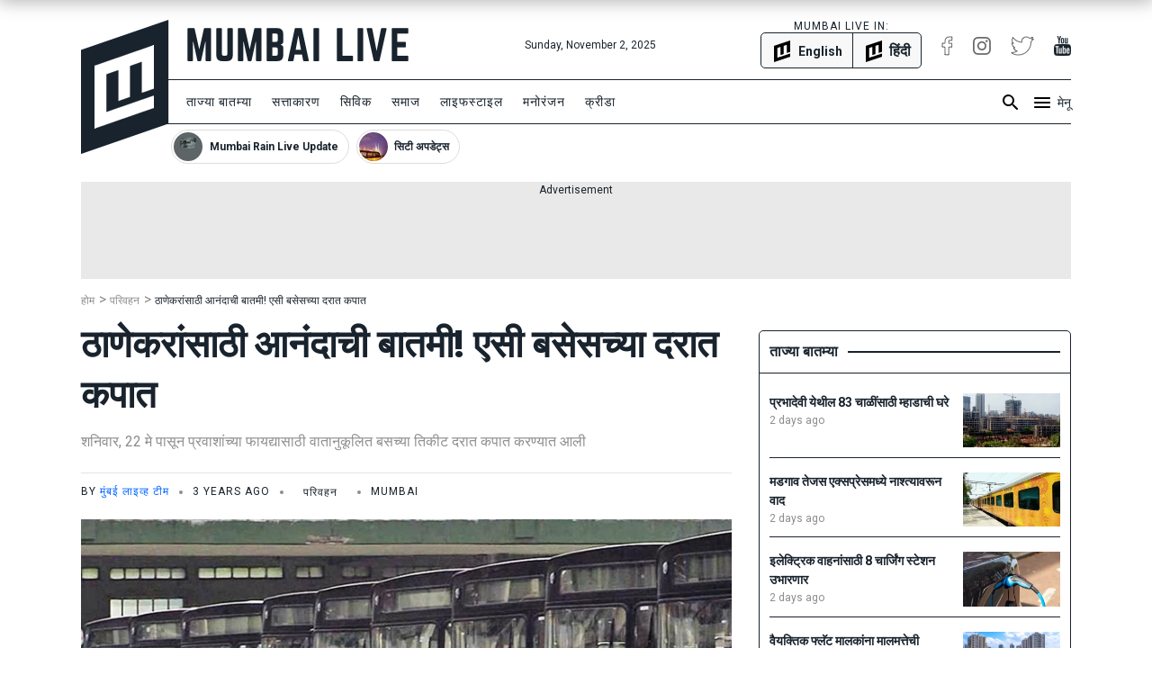

--- FILE ---
content_type: text/html; charset=utf-8
request_url: https://www.mumbailive.com/mr/transport/prices-of-ac-buses-slashed-from-saturday-may-22-to-benefit-passengers-78250
body_size: 24028
content:
<!DOCTYPE html><html xmlns="http://www.w3.org/1999/xhtml" xmlns:fb="http://www.facebook.com/2008/fbml" xml:lang="mr" lang="mr"><head><meta charset="utf-8"><meta name="dcterms.rightsHolder" content="MumbaiLive, Copyright (c) 2025"><meta http-equiv="X-UA-Compatible" content="IE=edge,chrome=IE8"><meta name="viewport" content="width=device-width, initial-scale=1"><meta name="dc.language" content="mr"><meta name="applanguage" content="mr"><meta name="csrf-token" content="Y29tq4qO-H480iWaeZkGBcOFEuRCAKmE61Lg"><meta name="robots" content="INDEX,FOLLOW"><meta name="title" content="Mumbai News: Latest News with live updates and videos, Information about Emergency Services, in English, Hindi and Marathi | Mumbai Live | Mumbai Live"><meta name="description" content="Latest news and updates about Mumbai from every area of the city. Covering politics, sports, entertainment, lifestyle, crime, theatre, bollywood, business, technology, elections, cricket, football, kabaddi and environment. Live broadcasts of interviews, events and the buzz around Bombay. We also provide contacts and addresses of hospitals, ambulances, blood banks, fire brigades, police, disaster management, cemeteries, government offices, politicians, MP, MLA, Corporators. Features include special reports, videos, photographs of Mumbai."><meta name="keywords" content="Mumbai, Bombay, local, politics, sports, bollywood, news, videos, live, trending"><meta name="news_keywords" content="Mumbai, Bombay, local, politics, sports, bollywood, news, videos, live, trending"><link rel="canonical" href="https://www.mumbailive.com/mr/transport/prices-of-ac-buses-slashed-from-saturday-may-22-to-benefit-passengers-78250"><link rel="alternate" href="android-app://com.mumbailive.android/https/www.mumbailive.com/mr/transport/prices-of-ac-buses-slashed-from-saturday-may-22-to-benefit-passengers-78250"><link rel="alternate" href="ios-app://1216360089/https/www.mumbailive.com/mr/transport/prices-of-ac-buses-slashed-from-saturday-may-22-to-benefit-passengers-78250"><meta property="fb:pages" content="963027840478621"><title>Prices of ac buses slashed from saturday may 22 to benefit passengers | ठाणेकरांसाठी आनंदाची बातमी! एसी बसेसच्या दरात कपात</title><!-- Open Graph data--><meta property="fb:app_id" content="311056009239411"><meta property="og:site_name" content="Mumbai Live"><meta property="fb:pages" content="256850034779440"><meta property="og:url" content="https://www.mumbailive.com/mr/transport/prices-of-ac-buses-slashed-from-saturday-may-22-to-benefit-passengers-78250"><meta property="og:title" content="ठाणेकरांसाठी आनंदाची बातमी! एसी बसेसच्या दरात कपात"><meta property="og:image" content="https://www.mumbailive.com/images/news/Best-Aagar_151377086557.jpg?bg=342f34&amp;crop=1368%2C768%2C0%2C0&amp;fit=fill&amp;fm=webp&amp;h=606.3157894736842&amp;height=768&amp;w=1080&amp;width=1368"><meta property="og:description" content="ठाणे परिवहन उपक्रमाच्या ताफ्यातील इलेक्ट्रिक आणि इतर वातानुकूलित बसेसच्या तिकीट दरात कपात करण्याच्या परिवहन समितीने दिलेल्या प्रस्तावाला प्रादेशिक परिवहन विभागाने मंजुरी दिली आहे. शनिवार, 22 मे पासून  वातानुकूलित बसच्या तिकीट दरात कपात करण्यात आली आहे.ठाणे परिवहन महामंडळाकडून बोरिवली मार्गावर व्होल्"><meta property="og:type" content="article"><meta property="article:publisher" content="https://www.facebook.com/MumbaiLiveMarathi"><meta property="article:author" content="https://www.facebook.com/MumbaiLiveMarathi"><meta property="og:image:width" content="1080"><meta property="og:image:height" content="606"><meta property="article:tag" content="thane"><meta property="article:tag" content="thane municipal corporation"><meta property="article:tag" content="borivali"><meta property="article:tag" content="thane transport corporation"><meta property="article:tag" content="tmt"><meta property="article:tag" content="bus"><meta property="article:tag" content="nmmt"><!-- end--><!-- Twitter Card data--><meta name="twitter:card" content="summary"><meta name="twitter:site" content="@MumbaiLiveNews"><meta name="twitter:app:name:googleplay" content="Mumbai Live - Local News Guide"><meta name="twitter:app:id:googleplay" content="com.mumbailive.android"><meta name="twitter:app:url:googleplay" content="https://play.google.com/store/apps/details?id=com.mumbailive.android"><meta name="twitter:title" content="Prices of ac buses slashed from saturday may 22 to benefit passengers | ठाणेकरांसाठी आनंदाची बातमी! एसी बसेसच्या दरात कपात"><meta name="twitter:image" content="https://www.mumbailive.com/images/news/Best-Aagar_151377086557.jpg?bg=342f34&amp;crop=1368%2C768%2C0%2C0&amp;fit=fill&amp;fm=webp&amp;h=606.3157894736842&amp;height=768&amp;w=1080&amp;width=1368"><meta name="twitter:description" content="ठाणे परिवहन उपक्रमाच्या ताफ्यातील इलेक्ट्रिक आणि इतर वातानुकूलित बसेसच्या तिकीट दरात कपात करण्याच्या परिवहन समितीने दिलेल्या प्रस्तावाला प्रादेशिक परिवहन विभागाने मंजुरी दिली आहे. शनिवार, 22 मे पासून  वातानुकूलित बसच्या तिकीट दरात कपात करण्यात आली आहे.ठाणे परिवहन महामंडळाकडून बोरिवली मार्गावर व्होल्"><meta name="twitter:url" content="https://www.mumbailive.com/mr/transport/prices-of-ac-buses-slashed-from-saturday-may-22-to-benefit-passengers-78250"><meta name="twitter:card" content="summary_large_image"><meta name="twitter:creator" content="@MumbaiLiveNews"><!-- end--><!-- Apple Meta data--><meta name="apple-mobile-web-app-capable" content="yes"><meta name="apple-mobile-web-app-status-bar-style" content="black"><meta name="apple-mobile-web-app-title" content="Mumbai Live"><!-- end--><link rel="apple-touch-icon-precomposed" sizes="57x57" href="/build/images/favicon/apple-touch-icon-57x57-063ec5df6c.png"><link rel="apple-touch-icon-precomposed" sizes="114x114" href="/build/images/favicon/apple-touch-icon-114x114-7d07924b48.png"><link rel="apple-touch-icon-precomposed" sizes="72x72" href="/build/images/favicon/apple-touch-icon-72x72-71c2279cb3.png"><link rel="apple-touch-icon-precomposed" sizes="144x144" href="/build/images/favicon/apple-touch-icon-144x144-c09f2d07eb.png"><link rel="apple-touch-icon-precomposed" sizes="60x60" href="/build/images/favicon/apple-touch-icon-60x60-50684e9f17.png"><link rel="apple-touch-icon-precomposed" sizes="120x120" href="/build/images/favicon/apple-touch-icon-120x120-c63d386549.png"><link rel="apple-touch-icon-precomposed" sizes="76x76" href="/build/images/favicon/apple-touch-icon-76x76-faabdbcf10.png"><link rel="apple-touch-icon-precomposed" sizes="152x152" href="/build/images/favicon/apple-touch-icon-152x152-4199f1bbcb.png"><link rel="icon" type="image/png" href="/build/images/favicon/favicon-196x196-95413f5c3b.png" sizes="196x196"><link rel="icon" type="image/png" href="/build/images/favicon/favicon-96x96-223e817e32.png" sizes="96x96"><link rel="icon" type="image/png" href="/build/images/favicon/favicon-32x32-2caa5a4b08.png" sizes="32x32"><link rel="icon" type="image/png" href="/build/images/favicon/favicon-16x16-d469aa263e.png" sizes="16x16"><link rel="icon" type="image/png" href="/build/images/favicon/favicon-128-3efe18daa6.png" sizes="128x128"><meta name="application-name" content="&amp;nbsp;"><meta name="msapplication-TileColor" content="#FFFFFF"><meta name="msapplication-TileImage" content="mstile-144x144.png"><meta name="msapplication-square70x70logo" content="mstile-70x70.png"><meta name="msapplication-square150x150logo" content="mstile-150x150.png"><meta name="msapplication-wide310x150logo" content="mstile-310x150.png"><meta name="msapplication-square310x310logo" content="mstile-310x310.png"><meta name="outreach_verification" content="qFqoIaVhzD2L0MoTqQoj"><link rel="dns-prefetch" href="https://www.google.com"><link rel="dns-prefetch" href="https://apis.google.com"><link rel="dns-prefetch" href="https://ajax.googleapis.com"><link rel="dns-prefetch" href="https://pagead2.googlesyndication.com"><link rel="dns-prefetch" href="https://www.googletagservices.com"><link rel="dns-prefetch" href="https://googleads.g.doubleclick.net"><link rel="dns-prefetch" href="https://gstatic.com"><link rel="dns-prefetch" href="https://fonts.gstatic.com"><link rel="dns-prefetch" href="https://ssl.gstatic.com"><link rel="dns-prefetch" href="https://www.google-analytics.com"><link rel="dns-prefetch" href="https://www.youtube.com"><link rel="dns-prefetch" href="https://img.youtube.com"><link rel="dns-prefetch" href="https://connect.facebook.net"><link rel="dns-prefetch" href="https://platform.twitter.com"><link rel="dns-prefetch" href="https://jsc.mgid.com"><link rel="alternate" href="https://www.mumbailive.com/hi/transport/prices-of-ac-buses-slashed-from-saturday-may-22-to-benefit-passengers-78250" hreflang="hi"><link rel="alternate" href="https://www.mumbailive.com/mr/transport/prices-of-ac-buses-slashed-from-saturday-april-22-to-benefit-passengers-78250" hreflang="mr"><link rel="alternate" href="https://www.mumbailive.com/en/transport/prices-of-ac-buses-slashed-from-saturday-may-22-to-benefit-passengers-78250" hreflang="en"><link rel="amphtml" href="https://www.mumbailive.com/amp/mr/transport/prices-of-ac-buses-slashed-from-saturday-may-22-to-benefit-passengers-78250"><style>*,::after,::before{box-sizing:border-box}html{font-family:sans-serif;line-height:1.15;-webkit-text-size-adjust:100%;-ms-text-size-adjust:100%;-ms-overflow-style:scrollbar}@-ms-viewport{width:device-width}header{display:block}body{margin:0;font-family:-apple-system,BlinkMacSystemFont,"Segoe UI",Roboto,"Helvetica Neue",Arial,sans-serif,"Apple Color Emoji","Segoe UI Emoji","Segoe UI Symbol";font-size:1rem;font-weight:400;line-height:1.5;color:#212529;text-align:left;background-color:#fff}hr{box-sizing:content-box;height:0;overflow:visible}h1{margin-top:0;margin-bottom:.5rem}p{margin-top:0;margin-bottom:1rem}ol,ul{margin-top:0;margin-bottom:1rem}ul ul{margin-bottom:0}strong{font-weight:bolder}a{color:#0064ff;text-decoration:none;background-color:transparent;-webkit-text-decoration-skip:objects}a:not([href]):not([tabindex]){color:inherit;text-decoration:none}img{vertical-align:middle;border-style:none}svg:not(:root){overflow:hidden}input{margin:0;font-family:inherit;font-size:inherit;line-height:inherit}input{overflow:visible}::-webkit-file-upload-button{font:inherit;-webkit-appearance:button}h1{margin-bottom:.5rem;font-family:inherit;font-weight:500;line-height:1.2;color:inherit}h1{font-size:2.5rem}hr{margin-top:1rem;margin-bottom:1rem;border:0;border-top:1px solid rgba(0,0,0,.1)}.list-unstyled{padding-left:0;list-style:none}.container{width:100%;padding-right:15px;padding-left:15px;margin-right:auto;margin-left:auto}@media (min-width:576px){.container{max-width:540px}}@media (min-width:768px){.container{max-width:720px}}.container-fluid{width:100%;padding-right:15px;padding-left:15px;margin-right:auto;margin-left:auto}.row{display:flex;flex-wrap:wrap;margin-right:-15px;margin-left:-15px}.col-4,.col-8,.col-md-10,.col-md-2,.col-md-4,.col-md-8{position:relative;width:100%;min-height:1px;padding-right:15px;padding-left:15px}.col-4{flex:0 0 33.33333%;max-width:33.33333%}.col-8{flex:0 0 66.66667%;max-width:66.66667%}@media (min-width:768px){.col-md-2{flex:0 0 16.66667%;max-width:16.66667%}.col-md-4{flex:0 0 33.33333%;max-width:33.33333%}.col-md-8{flex:0 0 66.66667%;max-width:66.66667%}.col-md-10{flex:0 0 83.33333%;max-width:83.33333%}}.collapse{display:none}.alert{position:relative;padding:.75rem 1.25rem;margin-bottom:1rem;border:1px solid transparent;border-radius:5px}.alert-heading{color:inherit}.alert-link{font-weight:700}.alert-dismissible{padding-right:4rem}.alert-dismissible .close{position:absolute;top:0;right:0;padding:.75rem 1.25rem;color:inherit}.alert-primary{color:#003485;background-color:#cce0ff;border-color:#b8d4ff}.alert-primary hr{border-top-color:#9fc5ff}.alert-primary .alert-link{color:#002052}.alert-secondary{color:#383d41;background-color:#e2e3e5;border-color:#d6d8db}.alert-secondary hr{border-top-color:#c8cbcf}.alert-secondary .alert-link{color:#202326}.alert-success{color:#155724;background-color:#d4edda;border-color:#c3e6cb}.alert-success hr{border-top-color:#b1dfbb}.alert-success .alert-link{color:#0b2e13}.alert-info{color:#0c5460;background-color:#d1ecf1;border-color:#bee5eb}.alert-info hr{border-top-color:#abdde5}.alert-info .alert-link{color:#062c33}.alert-warning{color:#856404;background-color:#fff3cd;border-color:#ffeeba}.alert-warning hr{border-top-color:#ffe8a1}.alert-warning .alert-link{color:#533f03}.alert-danger{color:#840016;background-color:#ffccd4;border-color:#ffb8c3}.alert-danger hr{border-top-color:#ff9fad}.alert-danger .alert-link{color:#51000e}.alert-light{color:#818182;background-color:#fefefe;border-color:#fdfdfe}.alert-light hr{border-top-color:#ececf6}.alert-light .alert-link{color:#686868}.alert-dark{color:#1b1e21;background-color:#d6d8d9;border-color:#c6c8ca}.alert-dark hr{border-top-color:#b9bbbe}.alert-dark .alert-link{color:#040505}.bg-white{background:#fff!important}.border{border:1px solid #dee2e6!important}.border-top{border-top:1px solid #dee2e6!important}.border-right{border-right:1px solid #dee2e6!important}.border-bottom{border-bottom:1px solid #dee2e6!important}.border-0{border:0!important}.border-top-0{border-top:0!important}.border-right-0{border-right:0!important}.border-bottom-0{border-bottom:0!important}.border-left-0{border-left:0!important}.rounded{border-radius:5px!important}.rounded-right{border-top-right-radius:5px!important;border-bottom-right-radius:5px!important}.rounded-left{border-top-left-radius:5px!important;border-bottom-left-radius:5px!important}.rounded-circle{border-radius:50%!important}.clearfix::after{display:block;clear:both;content:""}.d-none{display:none!important}.d-inline-block{display:inline-block!important}.d-block{display:block!important}.d-flex{display:flex!important}.flex-column{flex-direction:column!important}.justify-content-end{justify-content:flex-end!important}.justify-content-center{justify-content:center!important}.align-items-center{align-items:center!important}.float-left{float:left!important}.float-right{float:right!important}.position-relative{position:relative!important}.position-absolute{position:absolute!important}.position-fixed{position:fixed!important}.w-100{width:100%!important}.h-100{height:100%!important}.mw-100{max-width:100%!important}.mh-100{max-height:100%!important}.text-truncate{overflow:hidden;text-overflow:ellipsis;white-space:nowrap}.text-left{text-align:left!important}.text-right{text-align:right!important}.text-center{text-align:center!important}.text-uppercase{text-transform:uppercase!important}.text-capitalize{text-transform:capitalize!important}html{font-size:16px;min-height:100%}body{min-height:100%;font-size:16px;line-height:1.5;letter-spacing:0;color:#19232d;font-family:Roboto,sans-serif;-webkit-font-smoothing:antialiased;-moz-osx-font-smoothing:grayscale}.ml-font-teko{font-family:Roboto,sans-serif}.ml-font-bold{font-weight:700}.ml-font-black{font-weight:900}.ml-font-size-xs{font-size:12px}.ml-font-size-sm{font-size:14px}.ml-font-size-lg{font-size:18px}.ml-font-size-xl{font-size:22px}.ml-font-size-xxl{font-size:24px}.ml-card-box-shadow{box-shadow:0 2px 4px rgba(0,0,0,.4)}.top-0{top:0}.top-50{top:50%;-moz-transform:translateY(-50%);-o-transforma:translateY(-50%);-webkit-transform:translateY(-50%);transform:translateY(-50%)}.bottom-0{bottom:0}.left-0{left:0}.right-0{right:0}.ml-section-header hr{border-top-color:#19232d}.nowrap{white-space:nowrap}.pre-wrap{white-space:pre-wrap}img{max-width:100%;max-height:100%}hr.app-black{border-top:1px solid #19232d}.image-container{position:relative;height:0;overflow:hidden;padding-bottom:100%;background:#e9e9e9}.image-container.news{padding-bottom:56%}.image-container.facebook-img:not(.news){padding-bottom:75%}.image-container img{width:100%}.image-container img:not(.icon){position:absolute;top:0;left:0}.letter-space-1{letter-spacing:1px}.flex-1{flex:1}.push--top{margin-top:22px!important}.push--right{margin-right:22px!important}.push--bottom{margin-bottom:22px!important}.push--left{margin-left:22px!important}.push--ends{margin-top:22px!important;margin-bottom:22px!important}.push-half--right{margin-right:11px!important}.push-half--bottom{margin-bottom:11px!important}.push-half--left{margin-left:11px!important}.push-half--sides{margin-right:11px!important;margin-left:11px!important}.push-quarter--right{margin-right:5.5px!important}.flush{margin:0!important}.flush--top{margin-top:0!important}.flush--bottom{margin-bottom:0!important}.soft--top{padding-top:22px!important}.soft--right{padding-right:22px!important}.soft--ends{padding-top:22px!important;padding-bottom:22px!important}.soft--sides{padding-right:22px!important;padding-left:22px!important}.soft-half{padding:11px!important}.soft-half--right{padding-right:11px!important}.soft-half--bottom{padding-bottom:11px!important}.soft-half--left{padding-left:11px!important}.soft-half--ends{padding-top:11px!important;padding-bottom:11px!important}.soft-half--sides{padding-right:11px!important;padding-left:11px!important}.soft-quarter--bottom{padding-bottom:5.5px!important}.soft-quarter--left{padding-left:5.5px!important}.soft-quarter--ends{padding-top:5.5px!important;padding-bottom:5.5px!important}.hard{padding:0!important}.hard--left{padding-left:0!important}.overflow-hidden{overflow:hidden}.overflow-y-scroll{overflow-y:scroll}.overflow-x-scroll{overflow-x:scroll}.color-white{color:#fff!important}.color-grey{color:#8d8d8d!important}.color-app-black{color:#19232d!important}.color-blue{color:#0064ff!important}.bg-app-black{background-color:#19232d}.bg-grey{background-color:#8d8d8d}.bg-light-grey{background-color:#e9e9e9}.bg-lighter-grey{background-color:#f8f8f8}.border-app{border-color:#19232d!important}.no-decoration{text-decoration:none}.outline-none{outline:0}#ml-body-overlay{background:rgba(0,0,0,.6);position:fixed;left:0;height:100%;width:100%;z-index:4;visibility:hidden;opacity:0}.multiline-ellipsis-3{white-space:initial;display:block;overflow:hidden;line-height:1.5;max-height:4.5em}.v-align-middle{vertical-align:middle}.v-align-contents:before{content:"";height:100%;display:inline-block;vertical-align:middle}.v-align-contents>*{vertical-align:middle;display:inline-block}.normal-lh{line-height:normal}.dot{display:inline-block;width:4px;height:4px;border-radius:50%;vertical-align:middle;margin:0 8px}.ml-by-line{font-size:12px;color:#8d8d8d}.ml-play-video-icon{position:absolute;width:100%;height:100%;top:0;text-align:center}.ml-play-video-icon img{border-radius:50%}.ml-play-video-icon.sm img{width:32px}.brdcrmb--l__i{padding-right:5px;display:inline-block}.brdcrmb--l__i[data-breadcrumb]:before{content:attr(data-breadcrumb) " "}#ml-aside-nav{z-index:4;right:-100%}#ml-aside-nav .super-category{background:0 0}#ml-aside-nav .super-category .up{display:inline-block}#ml-aside-nav .super-category .down{display:none}#ml-aside-nav .super-category.collapsed{background:#19232d;color:#fff}#ml-aside-nav .super-category.collapsed .up{display:none}#ml-aside-nav .super-category.collapsed .down{display:inline-block}#ml-aside-nav .super-category.collapsed .down.active{display:none}#language-switch{height:40px;line-height:38px}.caption{color:#8d8d8d;font-style:italic}iframe{max-width:100%}.facebook-img{background-position:center;background-size:100% auto;background-repeat:no-repeat}#audio-player .loader{display:none;background:rgba(0,0,0,.4);z-index:2}.hide-scrollbar{-ms-overflow-style:none}.hide-scrollbar::-webkit-scrollbar{display:none}.horizontal-scroll .nav-btn{outline:0;background:#fff;height:40px;width:40px;top:50%;margin-top:-20px}.horizontal-scroll .nav-btn.left{left:-10px}.horizontal-scroll .nav-btn.right{right:-10px}.horizontal-scroll .nav-btn[disabled]{opacity:.3}.horizontal-scroll .nav-btn.transparent[disabled]{display:none}.horizontal-scroll .nav-btn.transparent.left{top:0;left:-7px;background:linear-gradient(90deg,#fff 10%,rgba(255,255,255,0))}.horizontal-scroll .nav-btn.transparent.right{top:0;right:-7px;background:linear-gradient(270deg,#fff 10%,rgba(255,255,255,0))}.webkit-smooth-scroll{-webkit-overflow-scrolling:touch}.lazy-img-icon img{width:50%}.read-more .more-text{display:none}.read-more.active .more-text{display:inline}.read-more.active .more{display:none}.ml-icons{display:inline-block;width:24px;height:24px;background-image:url(/static/images/sprites/default_24dp_sprites.png)}.ml-icons.active{background-image:url(/static/images/sprites/active_24dp_sprites.png)}.ml-icons.white{background-image:url(/static/images/sprites/white_24dp_sprites.png)}.ml-icons.search{background-position:0 -25px}.ml-icons.menu{background-position:0 0}.ml-icons.times{background-position:0 -150px}.ml-icons.chevron_left{background-position:0 -200px}.ml-icons.chevron_right{background-position:0 -175px}.ml-icons.arrow_forward{background-position:0 -275px}.ml-icons.arrow_back{background-position:0 -300px}.ml-icons.chevron_down{background-position:0 -325px}.ml-icons.chevron_up{background-position:0 -350px}h1{line-height:1.4}.container{max-width:1130px}#ml-header{height:150px;background:#fff}#ml-header #ml-logo{width:365px}#ml-top-nav{height:56px;line-height:56px}#ml-top-nav ul{color:#19232d}#ml-nav{top:66px;height:50px;line-height:48px;width:100%;padding-left:95px}#ml-nav #main-nav li a{color:#19232d}#alt-header{z-index:3;height:50px;top:-50px;box-shadow:0 0 20px 2px rgba(0,0,0,.3)}#ml-page-content{margin-top:30px}.ml-section-header hr{border-top:2px solid #19232d}#ml-aside-nav{max-width:350px}#ml-search-form{top:150px;opacity:0;z-index:-1}.ml-play-video-icon img{max-width:80px;width:25%}.ml-play-video-icon img:hover{background:rgba(20,22,26,.7)}#nav-blocks-cnt{height:38px;overflow-y:hidden;padding-left:100px;bottom:-10px}#nav-blocks-cnt .nav-btn{width:120px;height:38px;top:0}#nav-blocks-cnt .nav-btn[disabled]{display:none}#nav-blocks-cnt .nav-btn.left{background:linear-gradient(90deg,#fff 10%,rgba(255,255,255,0))}#nav-blocks-cnt .nav-btn.right{right:-7px;background:linear-gradient(270deg,#fff 10%,rgba(255,255,255,0))}#nav-blocks-cnt .nav-block{border-radius:20px;margin-right:8px;overflow:hidden;border:1px solid #ddd}#nav-blocks-cnt .nav-block:last-child{margin-right:0}#nav-blocks-cnt .nav-block .body{white-space:initial;line-height:12px}#nav-blocks-cnt .nav-block .body .title{font-size:12px;line-height:14px}#nav-blocks-cnt .nav-block .body .img{margin:2px;width:32px;height:32px;background-color:#ddd;background-position:bottom;background-size:cover;border-radius:50%}#admin-control{z-index:3}.ml-google-ad.skyscraper{position:fixed;top:55px;margin-left:565px;left:50%;width:160px;height:600px}.ml-google-ad .body.square{min-height:280px}.ml-google-ad .body.horizontal{min-height:90px}.ml-google-ad ins{display:block}.ml-google-ad ins[data-adsbygoogle-status]{min-height:auto}.ml-story-headline{font-size:42px;line-height:1.3em}*,::after,::before{box-sizing:border-box}html{font-family:sans-serif;line-height:1.15;-webkit-text-size-adjust:100%;-ms-text-size-adjust:100%;-ms-overflow-style:scrollbar}@-ms-viewport{width:device-width}header{display:block}body{margin:0;font-family:-apple-system,BlinkMacSystemFont,"Segoe UI",Roboto,"Helvetica Neue",Arial,sans-serif,"Apple Color Emoji","Segoe UI Emoji","Segoe UI Symbol";font-size:1rem;font-weight:400;line-height:1.5;color:#212529;text-align:left;background-color:#fff}hr{box-sizing:content-box;height:0;overflow:visible}h1{margin-top:0;margin-bottom:.5rem}p{margin-top:0;margin-bottom:1rem}ol,ul{margin-top:0;margin-bottom:1rem}ul ul{margin-bottom:0}strong{font-weight:bolder}a{color:#0064ff;text-decoration:none;background-color:transparent;-webkit-text-decoration-skip:objects}a:not([href]):not([tabindex]){color:inherit;text-decoration:none}img{vertical-align:middle;border-style:none}svg:not(:root){overflow:hidden}input{margin:0;font-family:inherit;font-size:inherit;line-height:inherit}input{overflow:visible}::-webkit-file-upload-button{font:inherit;-webkit-appearance:button}h1{margin-bottom:.5rem;font-family:inherit;font-weight:500;line-height:1.2;color:inherit}h1{font-size:2.5rem}hr{margin-top:1rem;margin-bottom:1rem;border:0;border-top:1px solid rgba(0,0,0,.1)}.list-unstyled{padding-left:0;list-style:none}.container{width:100%;padding-right:15px;padding-left:15px;margin-right:auto;margin-left:auto}@media (min-width:576px){.container{max-width:540px}}@media (min-width:768px){.container{max-width:720px}}.container-fluid{width:100%;padding-right:15px;padding-left:15px;margin-right:auto;margin-left:auto}.row{display:flex;flex-wrap:wrap;margin-right:-15px;margin-left:-15px}.col-4,.col-8,.col-md-10,.col-md-2,.col-md-4,.col-md-8{position:relative;width:100%;min-height:1px;padding-right:15px;padding-left:15px}.col-4{flex:0 0 33.33333%;max-width:33.33333%}.col-8{flex:0 0 66.66667%;max-width:66.66667%}@media (min-width:768px){.col-md-2{flex:0 0 16.66667%;max-width:16.66667%}.col-md-4{flex:0 0 33.33333%;max-width:33.33333%}.col-md-8{flex:0 0 66.66667%;max-width:66.66667%}.col-md-10{flex:0 0 83.33333%;max-width:83.33333%}}.collapse{display:none}.alert{position:relative;padding:.75rem 1.25rem;margin-bottom:1rem;border:1px solid transparent;border-radius:5px}.alert-heading{color:inherit}.alert-link{font-weight:700}.alert-dismissible{padding-right:4rem}.alert-dismissible .close{position:absolute;top:0;right:0;padding:.75rem 1.25rem;color:inherit}.alert-primary{color:#003485;background-color:#cce0ff;border-color:#b8d4ff}.alert-primary hr{border-top-color:#9fc5ff}.alert-primary .alert-link{color:#002052}.alert-secondary{color:#383d41;background-color:#e2e3e5;border-color:#d6d8db}.alert-secondary hr{border-top-color:#c8cbcf}.alert-secondary .alert-link{color:#202326}.alert-success{color:#155724;background-color:#d4edda;border-color:#c3e6cb}.alert-success hr{border-top-color:#b1dfbb}.alert-success .alert-link{color:#0b2e13}.alert-info{color:#0c5460;background-color:#d1ecf1;border-color:#bee5eb}.alert-info hr{border-top-color:#abdde5}.alert-info .alert-link{color:#062c33}.alert-warning{color:#856404;background-color:#fff3cd;border-color:#ffeeba}.alert-warning hr{border-top-color:#ffe8a1}.alert-warning .alert-link{color:#533f03}.alert-danger{color:#840016;background-color:#ffccd4;border-color:#ffb8c3}.alert-danger hr{border-top-color:#ff9fad}.alert-danger .alert-link{color:#51000e}.alert-light{color:#818182;background-color:#fefefe;border-color:#fdfdfe}.alert-light hr{border-top-color:#ececf6}.alert-light .alert-link{color:#686868}.alert-dark{color:#1b1e21;background-color:#d6d8d9;border-color:#c6c8ca}.alert-dark hr{border-top-color:#b9bbbe}.alert-dark .alert-link{color:#040505}.bg-white{background:#fff!important}.border{border:1px solid #dee2e6!important}.border-top{border-top:1px solid #dee2e6!important}.border-right{border-right:1px solid #dee2e6!important}.border-bottom{border-bottom:1px solid #dee2e6!important}.border-0{border:0!important}.border-top-0{border-top:0!important}.border-right-0{border-right:0!important}.border-bottom-0{border-bottom:0!important}.border-left-0{border-left:0!important}.rounded{border-radius:5px!important}.rounded-right{border-top-right-radius:5px!important;border-bottom-right-radius:5px!important}.rounded-left{border-top-left-radius:5px!important;border-bottom-left-radius:5px!important}.rounded-circle{border-radius:50%!important}.clearfix::after{display:block;clear:both;content:""}.d-none{display:none!important}.d-inline-block{display:inline-block!important}.d-block{display:block!important}.d-flex{display:flex!important}.flex-column{flex-direction:column!important}.justify-content-end{justify-content:flex-end!important}.justify-content-center{justify-content:center!important}.align-items-center{align-items:center!important}.float-left{float:left!important}.float-right{float:right!important}.position-relative{position:relative!important}.position-absolute{position:absolute!important}.position-fixed{position:fixed!important}.w-100{width:100%!important}.h-100{height:100%!important}.mw-100{max-width:100%!important}.mh-100{max-height:100%!important}.text-truncate{overflow:hidden;text-overflow:ellipsis;white-space:nowrap}.text-left{text-align:left!important}.text-right{text-align:right!important}.text-center{text-align:center!important}.text-uppercase{text-transform:uppercase!important}.text-capitalize{text-transform:capitalize!important}html{font-size:16px;min-height:100%}body{min-height:100%;font-size:16px;line-height:1.5;letter-spacing:0;color:#19232d;font-family:Roboto,sans-serif;-webkit-font-smoothing:antialiased;-moz-osx-font-smoothing:grayscale}.ml-font-teko{font-family:Roboto,sans-serif}.ml-font-bold{font-weight:700}.ml-font-black{font-weight:900}.ml-font-size-xs{font-size:12px}.ml-font-size-sm{font-size:14px}.ml-font-size-lg{font-size:18px}.ml-font-size-xl{font-size:22px}.ml-font-size-xxl{font-size:24px}.ml-card-box-shadow{box-shadow:0 2px 4px rgba(0,0,0,.4)}.top-0{top:0}.top-50{top:50%;-moz-transform:translateY(-50%);-o-transforma:translateY(-50%);-webkit-transform:translateY(-50%);transform:translateY(-50%)}.bottom-0{bottom:0}.left-0{left:0}.right-0{right:0}.ml-section-header hr{border-top-color:#19232d}.nowrap{white-space:nowrap}.pre-wrap{white-space:pre-wrap}img{max-width:100%;max-height:100%}hr.app-black{border-top:1px solid #19232d}.image-container{position:relative;height:0;overflow:hidden;padding-bottom:100%;background:#e9e9e9}.image-container.news{padding-bottom:56%}.image-container.facebook-img:not(.news){padding-bottom:75%}.image-container img{width:100%}.image-container img:not(.icon){position:absolute;top:0;left:0}.letter-space-1{letter-spacing:1px}.flex-1{flex:1}.push--top{margin-top:22px!important}.push--right{margin-right:22px!important}.push--bottom{margin-bottom:22px!important}.push--left{margin-left:22px!important}.push--ends{margin-top:22px!important;margin-bottom:22px!important}.push-half--right{margin-right:11px!important}.push-half--bottom{margin-bottom:11px!important}.push-half--left{margin-left:11px!important}.push-half--sides{margin-right:11px!important;margin-left:11px!important}.push-quarter--right{margin-right:5.5px!important}.flush{margin:0!important}.flush--top{margin-top:0!important}.flush--bottom{margin-bottom:0!important}.soft--top{padding-top:22px!important}.soft--right{padding-right:22px!important}.soft--ends{padding-top:22px!important;padding-bottom:22px!important}.soft--sides{padding-right:22px!important;padding-left:22px!important}.soft-half{padding:11px!important}.soft-half--right{padding-right:11px!important}.soft-half--bottom{padding-bottom:11px!important}.soft-half--left{padding-left:11px!important}.soft-half--ends{padding-top:11px!important;padding-bottom:11px!important}.soft-half--sides{padding-right:11px!important;padding-left:11px!important}.soft-quarter--bottom{padding-bottom:5.5px!important}.soft-quarter--left{padding-left:5.5px!important}.soft-quarter--ends{padding-top:5.5px!important;padding-bottom:5.5px!important}.hard{padding:0!important}.hard--left{padding-left:0!important}.overflow-hidden{overflow:hidden}.overflow-y-scroll{overflow-y:scroll}.overflow-x-scroll{overflow-x:scroll}.color-white{color:#fff!important}.color-grey{color:#8d8d8d!important}.color-app-black{color:#19232d!important}.color-blue{color:#0064ff!important}.bg-app-black{background-color:#19232d}.bg-grey{background-color:#8d8d8d}.bg-light-grey{background-color:#e9e9e9}.bg-lighter-grey{background-color:#f8f8f8}.border-app{border-color:#19232d!important}.no-decoration{text-decoration:none}.outline-none{outline:0}#ml-body-overlay{background:rgba(0,0,0,.6);position:fixed;left:0;height:100%;width:100%;z-index:4;visibility:hidden;opacity:0}.multiline-ellipsis-3{white-space:initial;display:block;overflow:hidden;line-height:1.5;max-height:4.5em}.v-align-middle{vertical-align:middle}.v-align-contents:before{content:"";height:100%;display:inline-block;vertical-align:middle}.v-align-contents>*{vertical-align:middle;display:inline-block}.normal-lh{line-height:normal}.dot{display:inline-block;width:4px;height:4px;border-radius:50%;vertical-align:middle;margin:0 8px}.ml-by-line{font-size:12px;color:#8d8d8d}.ml-play-video-icon{position:absolute;width:100%;height:100%;top:0;text-align:center}.ml-play-video-icon img{border-radius:50%}.ml-play-video-icon.sm img{width:32px}.brdcrmb--l__i{padding-right:5px;display:inline-block}.brdcrmb--l__i[data-breadcrumb]:before{content:attr(data-breadcrumb) " "}#ml-aside-nav{z-index:4;right:-100%}#ml-aside-nav .super-category{background:0 0}#ml-aside-nav .super-category .up{display:inline-block}#ml-aside-nav .super-category .down{display:none}#ml-aside-nav .super-category.collapsed{background:#19232d;color:#fff}#ml-aside-nav .super-category.collapsed .up{display:none}#ml-aside-nav .super-category.collapsed .down{display:inline-block}#ml-aside-nav .super-category.collapsed .down.active{display:none}#language-switch{height:40px;line-height:38px}.caption{color:#8d8d8d;font-style:italic}iframe{max-width:100%}.facebook-img{background-position:center;background-size:100% auto;background-repeat:no-repeat}#audio-player .loader{display:none;background:rgba(0,0,0,.4);z-index:2}.hide-scrollbar{-ms-overflow-style:none}.hide-scrollbar::-webkit-scrollbar{display:none}.horizontal-scroll .nav-btn{outline:0;background:#fff;height:40px;width:40px;top:50%;margin-top:-20px}.horizontal-scroll .nav-btn.left{left:-10px}.horizontal-scroll .nav-btn.right{right:-10px}.horizontal-scroll .nav-btn[disabled]{opacity:.3}.horizontal-scroll .nav-btn.transparent[disabled]{display:none}.horizontal-scroll .nav-btn.transparent.left{top:0;left:-7px;background:linear-gradient(90deg,#fff 10%,rgba(255,255,255,0))}.horizontal-scroll .nav-btn.transparent.right{top:0;right:-7px;background:linear-gradient(270deg,#fff 10%,rgba(255,255,255,0))}.webkit-smooth-scroll{-webkit-overflow-scrolling:touch}.lazy-img-icon img{width:50%}.read-more .more-text{display:none}.read-more.active .more-text{display:inline}.read-more.active .more{display:none}.ml-icons{display:inline-block;width:24px;height:24px;background-image:url(/static/images/sprites/default_24dp_sprites.png)}.ml-icons.active{background-image:url(/static/images/sprites/active_24dp_sprites.png)}.ml-icons.white{background-image:url(/static/images/sprites/white_24dp_sprites.png)}.ml-icons.search{background-position:0 -25px}.ml-icons.menu{background-position:0 0}.ml-icons.times{background-position:0 -150px}.ml-icons.chevron_left{background-position:0 -200px}.ml-icons.chevron_right{background-position:0 -175px}.ml-icons.arrow_forward{background-position:0 -275px}.ml-icons.arrow_back{background-position:0 -300px}.ml-icons.chevron_down{background-position:0 -325px}.ml-icons.chevron_up{background-position:0 -350px}h1{line-height:1.4}.container{max-width:1130px}#ml-header{height:150px;background:#fff}#ml-header #ml-logo{width:365px}#ml-top-nav{height:56px;line-height:56px}#ml-top-nav ul{color:#19232d}#ml-nav{top:66px;height:50px;line-height:48px;width:100%;padding-left:95px}#ml-nav #main-nav li a{color:#19232d}#alt-header{z-index:3;height:50px;top:-50px;box-shadow:0 0 20px 2px rgba(0,0,0,.3)}#ml-page-content{margin-top:30px}.ml-section-header hr{border-top:2px solid #19232d}#ml-aside-nav{max-width:350px}#ml-search-form{top:150px;opacity:0;z-index:-1}.ml-play-video-icon img{max-width:80px;width:25%}.ml-play-video-icon img:hover{background:rgba(20,22,26,.7)}#nav-blocks-cnt{height:38px;overflow-y:hidden;padding-left:100px;bottom:-10px}#nav-blocks-cnt .nav-btn{width:120px;height:38px;top:0}#nav-blocks-cnt .nav-btn[disabled]{display:none}#nav-blocks-cnt .nav-btn.left{background:linear-gradient(90deg,#fff 10%,rgba(255,255,255,0))}#nav-blocks-cnt .nav-btn.right{right:-7px;background:linear-gradient(270deg,#fff 10%,rgba(255,255,255,0))}#nav-blocks-cnt .nav-block{border-radius:20px;margin-right:8px;overflow:hidden;border:1px solid #ddd}#nav-blocks-cnt .nav-block:last-child{margin-right:0}#nav-blocks-cnt .nav-block .body{white-space:initial;line-height:12px}#nav-blocks-cnt .nav-block .body .title{font-size:12px;line-height:14px}#nav-blocks-cnt .nav-block .body .img{margin:2px;width:32px;height:32px;background-color:#ddd;background-position:bottom;background-size:cover;border-radius:50%}#admin-control{z-index:3}.ml-google-ad.skyscraper{position:fixed;top:55px;margin-left:565px;left:50%;width:160px;height:600px}.ml-google-ad .body.square{min-height:280px}.ml-google-ad .body.horizontal{min-height:90px}.ml-google-ad ins{display:block}.ml-google-ad ins[data-adsbygoogle-status]{min-height:auto}.ml-story-headline{font-size:42px;line-height:1.3em}</style><script type="text/javascript">if (/AppContainer/i.test(window.navigator.userAgent)) {
  paytmMini = true;
  var css = '.hide-paytm-mini { display: none !important;} .d-block.hide-paytm-mini { display: none !important; } .d-inline-block.hide-paytm-mini { display: none !important; } .d-inline.hide-paytm-mini { display: none !important; } .d-flex.hide-paytm-mini { display: none !important; }',
  head = document.head,
  style = document.createElement('style');

  head.appendChild(style);

  style.type = 'text/css';
  if (style.styleSheet){
    // This is required for IE8 and below.
    style.styleSheet.cssText = css;
  } else {
    style.appendChild(document.createTextNode(css));
  }
}
</script><link rel="preload" href="/build/images/lazy-img-041999fc71.png" as="image"><link rel="preload" href="https://fonts.googleapis.com/css2?family=Roboto:ital,wght@0,400;0,700;0,900;1,400;1,700;1,900&amp;display=fallback" as="style"><link href="https://fonts.googleapis.com/css2?family=Roboto:ital,wght@0,400;0,700;0,900;1,400;1,700;1,900&amp;display=fallback" rel="stylesheet"><link rel="preload" href="/build/css/app_desktop-45ae289572.css" as="style"><link rel="stylesheet" href="/build/css/app_desktop.min-412d5be900.css" media="none" onload="this.media='all'"><style>.ml-story-desc p:first-of-type {
  display: inline;
}
</style><!--if lt IE 9script(src='https://oss.maxcdn.com/html5shiv/3.7.2/html5shiv.min.js')
script(src='https://oss.maxcdn.com/respond/1.4.2/respond.min.js')
--><script type="text/javascript">var online = function() {
  document.body.dataset.load_more = 1;
}
var offline = function() {
  document.body.dataset.load_more = 0;
}
</script><script type="application/ld+json"></script><script type="application/ld+json">{"@context":"http://schema.org","@type":"NewsArticle","mainEntityOfPage":{"@type":"WebPage","@id":"https://www.mumbailive.com/mr/transport/prices-of-ac-buses-slashed-from-saturday-may-22-to-benefit-passengers-78250"},"headline":"ठाणेकरांसाठी आनंदाची बातमी! एसी बसेसच्या दरात कपात","image":{"@type":"ImageObject","url":"https://www.mumbailive.com/images/news/Best-Aagar_151377086557.jpg?bg=342f34&crop=1368%2C768%2C0%2C0&fit=fill&fm=webp&h=768&height=768&w=1368&width=1368","height":768,"width":1368},"datePublished":"2023-04-24T11:20:28.085Z","dateModified":"2023-04-24T11:20:33.611Z","author":{"@type":"Person"},"publisher":{"@type":"Organization","name":"Mumbai Live","logo":{"@type":"ImageObject","url":"https://www.mumbailive.com/build/images/logo/logo_dark_big-9bf4617817.png","width":512,"height":90}},"description":"ठाणे परिवहन उपक्रमाच्या ताफ्यातील इलेक्ट्रिक आणि इतर वातानुकूलित बसेसच्या तिकीट दरात कपात करण्याच्या परिवहन समितीने दिलेल्या प्रस्तावाला प्रादेशिक परिवहन विभागाने मंजुरी दिली आहे शनिवार 22 मे पासून वातानुकूलित बसच्या तिकीट दरात कपात करण्यात आली आहे ठाणे परिवहन महामंडळाकडून बोरिवली मार्गावर व्होल्वो वातानुकूलित बसेस चालवल्या जातात 2 किमी अंतरासाठी या बसची तिकीट किंमत 20 रुपये आहे त्याच मार्गावर BEST चे तिकीट"}</script><script type="text/javascript">// Media.net
window._mNHandle = window._mNHandle || {};
window._mNHandle.queue = window._mNHandle.queue || [];
medianet_versionId = "3121199";
//- GOOGLE NEWS INITIATIVE
//- (function(){var _AS_GAID_PROPERTY="UA-81301739-1";var _asCheckForTrackers=setInterval(function(){var _asTrackerLoaded=window.ga;if(_asTrackerLoaded){clearInterval(_asCheckForTrackers);_asInitiateVideoTracking()}},200);setTimeout(function(){clearInterval(_asCheckForTrackers)},1E4);var _asInitiateVideoTracking=function(){var _asSendHit=function(){var _asDestintationProperty=_AS_GAID_PROPERTY;var _asTrackerName=null;ga(function(){var _asTrackerNameSet=false;var _asTrackers=
//- ga.getAll();if(typeof _asTrackers!=="undefined"&&_asTrackers.length>0){var _asFilteredTracker=_asTrackers.filter(function(tracker){return tracker.get("trackingId")===_asDestintationProperty});if(_asFilteredTracker[0]!==undefined){_asTrackerName=_asFilteredTracker[0].get("name");_asTrackerNameSet=true}}if(!_asTrackerNameSet){ga.create(_asDestintationProperty,"auto","_adswerve");_asTrackerName="_adswerve"}});return function(_asData){if(_asData.videoTitle==="not set")return;ga(_asTrackerName+".send",
//- "event",{eventCategory:"NTG Video",eventAction:_asData.eventType,eventLabel:_asData.videoTitle,eventValue:_asData.hitValue,nonInteraction:_asData.nonInteraction})}}();function _asExtendFunctions(_asObj,_asMethods){for(var _asKey in _asMethods)_asObj[_asKey]=_asMethods[_asKey]}function _asGetYouTubeIframes(){_asYtIframes=Array.prototype.filter.call(document.getElementsByTagName("iframe"),function(iframe){return/youtube.com\/embed/.test(iframe.src)})}function _asEmbedYouTubeAPI(){var YT=window.YT;if(_asYtIframes.length>
//- 0){var _asYtApiExists=typeof YT!=="undefined"&&typeof YT.Player!=="undefined";if(!_asYtApiExists){var _asCreatedScript=document.createElement("script");var _asFirstScript=document.getElementsByTagName("script")[0];_asCreatedScript.async=true;_asCreatedScript.type="text/javascript";_asCreatedScript.src="//www.youtube.com/iframe_api";_asFirstScript.parentNode.insertBefore(_asCreatedScript,_asFirstScript)}_asApiInterval=window.setInterval(_asCheckForIframeAPI,1E3)}}function _asCheckForIframeAPI(){var YT=
//- window.YT;if(typeof YT!=="undefined"&&typeof YT.Player!=="undefined"){window.clearInterval(_asApiInterval);_asYtIframes.map(_asProcessIframeToVideo);_asSetFullScreenListeners();return}if(_asApiCurrentTime<=5)_asApiCurrentTime++;else window.clearInterval(_asApiInterval)}var _asVideoObjectAdditions={setMilestones:function(){var _asVidLength=this.getVideoLength();this._asData.milestones=this._asData.milestones.map(function(milestone){return milestone/100*_asVidLength})},setVideoTitle:function(){this._asData.videoTitle=
//- this.getVideoTitle()},getVideoTitle:function(){return this.getVideoData()&&this.getVideoData().title?this.getVideoData().title:decodeURIComponent(this.getVideoUrl().split("/")[this.currentSrc.split("/").length-1])},getVideoLength:function(){return Math.round(this.getDuration())},setVideoLength:function(){this._asData.videoLength=this.getVideoLength()},_getCurrentTime:function(){return Math.round(this.getCurrentTime())},isVideo:function(){return this&&this.nodeName==="VIDEO"},_vidLoaded:function(){if(this._asData.videoLoaded)return;
//- this.setVideoTitle();this.setVideoLength();this.setMilestones();this._sendHit("player loaded",true);this._asData.videoLoaded=true},_vidPlay:function(e){var _asVid=e===undefined?this:e.target;if(_asVid._asData.adPlaying){_asVid._asData.adPlaying=false;return}if(e===undefined)if(this._asData&&this._asData.eventType==="player loaded")this._asData.adPlaying=true;if((_asVid._asData.eventType==="autoplay"||_asVid._asData.eventType==="click to play")&&_asVid._asData.currentTime===0)return;if(_asVid.milestoneCheck)window.clearInterval(_asVid.milestoneCheck);
//- _asVid.milestoneCheck=window.setInterval(_asVid._vidMilestones,1E3,e);if(_asVid._asData.justFinished){_asVid._asData.justFinished=false;if(!_asVid._asData.isPlaylist)return}var _asPlay=_asVid._asData.firstPlay?["initial click to play","autoplay"]:"resume";if(_asPlay.length===2){_asVid._asData.firstPlay=false;_asVid._asData.autoplay?_asVid._sendHit(_asPlay[1],true):_asVid._sendHit(_asPlay[0],false)}else if(!_asVid._asData.justSeeked)_asVid._sendHit(_asPlay,false);if(Math.abs(_asVid._asData.currentTime-
//- _asVid._asData.previousTime)>5&&!_asVid._asData.justFinished)_asVid._sendHit("seek",false);_asVid._asData.justSeeked=false},_vidPause:function(e){var _asVid=e.target;window.clearInterval(_asVid.milestoneCheck);if(Math.abs(_asVid._asData.currentTime-_asVid._asData.previousTime)>5)_asVid._vidSeek(e);else if(_asVid._getCurrentTime()!==_asVid._asData.videoLength)_asVid._sendHit("pause",false)},_vidSeek:function(e){var _asVid=e.target;if(_asVid._asData.adPlaying||_asVid._asData.justFinished||_asVid._asData.currentTime===
//- 0&&(_asVid._asData.milestones.length===0||_asVid._asData.milestones.length===3)){_asVid._asData.justSeeked=true;return}if(!_asVid._asData.justSeeked&&!_asVid._asData.firstPlay&&!_asVid._asData.justFinished)_asVid._sendHit("seek",false);_asVid._asData.justSeeked=true},_vidComplete:function(e){var _asVid=e.target;if(_asVid._asData.milestones.length>0)for(var i=0;i<_asVid._asData.milestones.length;i++){var _asMilestone=_asVid._asData.milestones[i];var _asCurrentPercent=_asMilestone/_asVid._asData.videoLength*
//- 100;if(!Number.isNaN(_asCurrentPercent)&&_asCurrentPercent%25===0&&_asCurrentPercent>0&&_asCurrentPercent<=100){_asVid._asData.hitValue=_asCurrentPercent;_asVid._sendHit(decodeURIComponent(encodeURIComponent("milestone "+_asCurrentPercent+"%")),true)}}if(_asVid._asData.justFinished)return;_asVid._asData.adPlaying=false;window.clearInterval(_asVid.milestoneCheck);_asVid._asData.hitValue=100;_asVid._sendHit("complete",true);_asVid._asData.firstPlay=true;_asVid._asData.justFinished=true;_asVid._asData.milestones=
//- [25,50,75];if(_asVid._asData.isPlaylist){if(!_asVid._asData.finalPlaylistVid){var _asVidIndex=_asVid.getPlaylistInde);var _asPlaylistLength=_asVid.getPlaylist().length;if(_asVidIndex+1===_asPlaylistLength)_asVid._asData.finalPlaylistVid=true;_asVid._asData.autoplay=true;_asVid._asData.videoLoaded=false;_asVid._vidLoaded()}}else{_asVid._asData.autoplay=false;_asVid.setVideoLength();_asVid.setMilestones()}},_vidMilestones:function(e){if(e===undefined)return;var _asVid=e.target;var _asCurrentTime=
//- _asVid._getCurrentTime();_asVid._asData.previousTime=_asCurrentTime;if(_asCurrentTime<_asVid._asData.milestones[0])return;if(_asVid._asData.milestones.length===0)window.clearInterval(_asVid.milestoneCheck);var _asMilestone;do{_asMilestone=_asVid._asData.milestones.splice(0,1)[0];if(_asVid._asData.firstPlay){_asVid._sendHit("autoplay",true);_asVid._asData.firstPlay=false}}while(_asMilestone>_asCurrentTime);var _asCurrentPercent=_asMilestone/_asVid._asData.videoLength*100;if(!Number.isNaN(_asCurrentPercent)&&
//- _asCurrentPercent%25===0&&_asCurrentPercent>0&&_asCurrentPercent<=100){_asVid._asData.hitValue=_asCurrentPercent;_asVid._sendHit(decodeURIComponent(encodeURIComponent("milestone "+_asCurrentPercent+"%")),true)}},_vidMuted:function(){if(this.isMuted()){if(!this._asData.justMuted)this._asData.justMuted=true}else if(this._asData.justMuted)this._asData.justMuted=false;else return;this._asData.currentTime=this._getCurrentTime();if(this._asData.currentTime===undefined||this._asData.currentTime<1)return;
//- else if(this._asData.justMuted)this._sendHit("mute",false);else this._sendHit("unmute",false)},_vidFullScreen:function(){if(document.fullscreenElement||document.mozFullScreen||document.webkitIsFullScreen||document.msFullscreenElement||document.fullScreen)this._sendHit("full screen",false)},_sendHit:function(ev,ni){this._asData.previousEventType=this._asData.eventType;this._asData.eventType=ev;this._asData.hitValue=ev.match(/milestone|complete/i)?this._asData.hitValue:null;this._asData.nonInteraction=
//- ni;_asSendHit(this._asData)},setListeners:function(){this.addEventListener("onStateChange",function(e){if(e.data===-1){if(e.target._asData.eventType==="player loaded"){e.target._vidPlay(e);return}if(e.target._asData.videoTitle!==e.target.getVideoTitle()){e.target._asData.milestones=[25,50,75];e.target._asData.autoplay=false;e.target._asData.firstPlay=true;e.target._asData.videoLoaded=false;e.target._asData.adPlaying=false;e.target._vidLoaded();return}}if(e.data===5)return;e.target._asData.currentTime=
//- e.target._getCurrentTime();var _asEventArray=[e.target._vidComplete,e.target._vidPlay,e.target._vidPause,e.target._vidSeek];var _asEventAction=_asEventArray[e.data]||undefined;if(_asEventAction)_asEventAction(e);e.target._asData.previousTime=e.target._asData.currentTime},true);this.addEventListener("onVolumeChange",function(e){var _asVid=e.target;_asVid._vidMuted()},true)}};function _asProcessIframeToVideo(iframe){if(iframe.src.indexOf("enablejsapi=")===-1)iframe.src+=(~iframe.src.indexOf("?")?"&":
//- "?")+"enablejsapi=1";var YT=window.YT;var _asVideo=new YT.Player(iframe,{events:{"onReady":_asOnPlayerReady,"onError":_asOnError}});_asVideo._asData={eventType:undefined,previousEventType:undefined,currentTime:undefined,previousTime:undefined,videoTitle:"not set",videoPlayer:"YT",videoSrc:iframe.src,milestones:[25,50,75],firstPlay:true,autoplay:iframe.src.indexOf("autoplay=1")!==-1,justSeeked:false,justFinished:false,justMuted:false,nonInteraction:null,hitValue:0,isPlaylist:false,nextVidClick:false,
//- adPlaying:false,videoLoaded:false};_asExtendFunctions(_asVideo,_asVideoObjectAdditions);_asVideo.setListeners();_asVideos.push(_asVideo)}function _asOnPlayerReady(e){e.target._asData.isPlaylist=!(e.target.getPlaylistInde)<0);e.target._vidLoaded()}function _asOnError(e){console.log("~ YT Player Error: "+e._asData)}function _asSetFullScreenListeners(){document.addEventListener("webkitfullscreenchange",function(e){_asCheckFullScreen()},false);document.addEventListener("mozfullscreenchange",function(e){_asCheckFullScreen()},
//- false);document.addEventListener("fullscreenchange",function(e){_asCheckFullScreen()},false)}function _asCheckFullScreen(){if(document.fullscreenElement){var _asFullscreenVid=_asVideos.filter(function(vid){return vid._asData.videoSrc===document.fullscreenElement.src});_asFullscreenVid[0]._vidFullScreen()}}function _asInfiniteScrollGetVids(){function getdocheight(){var b=document.body,e=document.documentElement;return document.height||Math.maMath.mab.scrollHeight,e.scrollHeight),Math.mab.offsetHeight,
//- e.offsetHeight),Math.mab.clientHeight,e.clientHeight))}var _asMaxHeight=getdocheight();window.setInterval(function(){var _asBufferHeight=100;var _asCurrentHeight=Math.ma_asMaxHeight,getdocheight());if(_asCurrentHeight>_asMaxHeight+_asBufferHeight){_asMaxHeight=_asCurrentHeight;_asGetYouTubeIframes();for(var i=0;i<_asYtIframes.length;i++)if(_asYtIframes[i].src.indexOf("enablejsapi=")===-1)_asProcessIframeToVideo(_asYtIframes[i])}},3E3)}var _asVideos=[];var _asApiInterval;var _asApiCurrentTime=
//- 0;var _asYtIframes;var _asCheckForYTPlayers=setInterval(function(){_asGetYouTubeIframes();if(_asYtIframes.length>0){clearInterval(_asCheckForYTPlayers);_asEmbedYouTubeAPI()}},500);setTimeout(function(){clearInterval(_asCheckForYTPlayers)},1E4);setTimeout(function(){_asInfiniteScrollGetVids()},5E3)}})();
</script></head><body class="bg-white mr" ononline="online()" onoffline="offline()"><noscript><iframe src="https://www.googletagmanager.com/ns.html?id=GTM-T9MQ7DT" height="0" width="0" style="display:none;visibility:hidden"></iframe></noscript><noscript><img height="1" width="1" style="display:none" src="https://www.facebook.com/tr?id=560532144639093&amp;ev=PageView&amp;noscript=1"></noscript><div class="fb-root"></div><noscript>
<img src="https://sb.scorecardresearch.com/p?c1=2&c2=34022589&cv=2.0&cj=1" />
</noscript><div class="position-fixed h-100 w-100 d-none" id="ml-media-viewer"><div class="h-100 overflow-hidden"><ul class="list-unstyled h-100 nowrap flush--bottom scroller"><li class="d-inline-block text-center h-100 media-ele position-relative left"><div class="d-flex flex-column h-100 float-left w-100 justify-content-center"><div class="overflow-hidden flex-1 v-align-contents image-wrapper"><img class="ml-media"></div><div class="caption text-center color-white soft-half--ends pre-wrap d-none"></div></div></li><li class="d-inline-block text-center h-100 media-ele position-relative center"><div class="d-flex flex-column h-100 float-left w-100 justify-content-center"><div class="overflow-hidden flex-1 v-align-contents image-wrapper"><img class="ml-media"></div><div class="caption text-center color-white soft-half--ends pre-wrap d-none"></div></div></li><li class="d-inline-block text-center h-100 media-ele position-relative right"><div class="d-flex flex-column h-100 float-left w-100 justify-content-center"><div class="overflow-hidden flex-1 v-align-contents image-wrapper"><img class="ml-media"></div><div class="caption text-center color-white soft-half--ends pre-wrap d-none"></div></div></li></ul></div><a class="color-white position-absolute cursor-pointer right-0 soft-half top-0" id="ml-close-media-viewer"><i class="ml-icons times white"></i></a><a class="media-nav-btn rounded-circle ml-card-box-shadow position-absolute left-0 push--left v-align-contents text-center d-xs-none" id="ml-prev-media-btn"><i class="ml-icons active arrow_back"></i></a><a class="media-nav-btn rounded-circle ml-card-box-shadow position-absolute right-0 push--right v-align-contents text-center d-xs-none" id="ml-next-media-btn"><i class="ml-icons active arrow_forward"></i></a></div><div id="ml-body-content"><div class="top-0" id="ml-body-overlay"></div><div class="position-fixed h-100 w-100 bg-app-black d-flex flex-column top-0" id="ml-aside-nav"><div class="soft--sides soft--ends color-white text-center ml-font-teko ml-font-size-xxl letter-space-1"><div class="position-relative"><a class="cursor-pointer" id="ml-close-menu-btn"><i class="ml-icons white position-absolute left-0 times"></i>मेनू</a></div></div><ul class="list-unstyled flush overflow-y-scroll"><li class="dsbhdr-elm position-relative border-bottom border-top "><a class="super-category text-uppercase d-block ml-font-size-xl text-center letter-space-1 soft-half--ends v-align-contents no-decoration collapsed color-white" href="/mr/politics">सत्ताकारण</a></li><li class="dsbhdr-elm position-relative border-bottom "><a class="super-category text-uppercase d-block ml-font-size-xl text-center letter-space-1 soft-half--ends v-align-contents no-decoration collapsed color-white" href="#sub-category-menu-civic" data-toggle="collapse">सिविक<i class="ml-icons white push-half--left down chevron_down position-absolute"></i><i class="ml-icons active push-half--left down chevron_down position-absolute"></i><i class="ml-icons active white push-half--left up chevron_up position-absolute"></i></a><ul class="list-unstyled flush soft-half--bottom collapse" id="sub-category-menu-civic" data-parent="#ml-aside-nav"><li><a class="menu-item text-uppercase d-block text-center letter-space-1 soft-quarter--bottom ml-font-size-lg color-white" href="/mr/civic">सिविक</a></li><li><a class="menu-item text-uppercase d-block text-center letter-space-1 soft-quarter--bottom ml-font-size-lg color-white" href="/mr/crime">क्राइम</a></li><li><a class="menu-item text-uppercase d-block text-center letter-space-1 soft-quarter--bottom ml-font-size-lg color-white" href="/mr/infrastructure">इन्फ्रा</a></li><li><a class="menu-item text-uppercase d-block text-center letter-space-1 soft-quarter--bottom ml-font-size-lg color-white selected" href="/mr/transport">परिवहन</a></li><li><a class="menu-item text-uppercase d-block text-center letter-space-1 soft-quarter--bottom ml-font-size-lg color-white" href="/mr/environment">पर्यावरण</a></li><li><a class="menu-item text-uppercase d-block text-center letter-space-1 soft-quarter--bottom ml-font-size-lg color-white" href="/mr/health">आरोग्य</a></li><li><a class="menu-item text-uppercase d-block text-center letter-space-1 soft-quarter--bottom ml-font-size-lg color-white" href="/mr/education">शिक्षण</a></li></ul></li><li class="dsbhdr-elm position-relative border-bottom "><a class="super-category text-uppercase d-block ml-font-size-xl text-center letter-space-1 soft-half--ends v-align-contents no-decoration collapsed color-white" href="#sub-category-menu-society" data-toggle="collapse">समाज<i class="ml-icons white push-half--left down chevron_down position-absolute"></i><i class="ml-icons active push-half--left down chevron_down position-absolute"></i><i class="ml-icons active white push-half--left up chevron_up position-absolute"></i></a><ul class="list-unstyled flush soft-half--bottom collapse" id="sub-category-menu-society" data-parent="#ml-aside-nav"><li><a class="menu-item text-uppercase d-block text-center letter-space-1 soft-quarter--bottom ml-font-size-lg color-white" href="/mr/society">समाज</a></li><li><a class="menu-item text-uppercase d-block text-center letter-space-1 soft-quarter--bottom ml-font-size-lg color-white" href="/mr/business">व्यवसाय</a></li><li><a class="menu-item text-uppercase d-block text-center letter-space-1 soft-quarter--bottom ml-font-size-lg color-white" href="/mr/share-market">शेयर बाजार</a></li><li><a class="menu-item text-uppercase d-block text-center letter-space-1 soft-quarter--bottom ml-font-size-lg color-white" href="/mr/real-estate">रिअल इस्टेट</a></li><li><a class="menu-item text-uppercase d-block text-center letter-space-1 soft-quarter--bottom ml-font-size-lg color-white" href="/mr/commodity-market">कमॉडिटी मार्केट
</a></li><li><a class="menu-item text-uppercase d-block text-center letter-space-1 soft-quarter--bottom ml-font-size-lg color-white" href="/mr/culture">संस्कृती</a></li><li><a class="menu-item text-uppercase d-block text-center letter-space-1 soft-quarter--bottom ml-font-size-lg color-white" href="/mr/art">कला</a></li><li><a class="menu-item text-uppercase d-block text-center letter-space-1 soft-quarter--bottom ml-font-size-lg color-white" href="/mr/festivals">उत्सव</a></li></ul></li><li class="dsbhdr-elm position-relative border-bottom "><a class="super-category text-uppercase d-block ml-font-size-xl text-center letter-space-1 soft-half--ends v-align-contents no-decoration collapsed color-white" href="#sub-category-menu-lifestyle" data-toggle="collapse">लाइफस्टाइल<i class="ml-icons white push-half--left down chevron_down position-absolute"></i><i class="ml-icons active push-half--left down chevron_down position-absolute"></i><i class="ml-icons active white push-half--left up chevron_up position-absolute"></i></a><ul class="list-unstyled flush soft-half--bottom collapse" id="sub-category-menu-lifestyle" data-parent="#ml-aside-nav"><li><a class="menu-item text-uppercase d-block text-center letter-space-1 soft-quarter--bottom ml-font-size-lg color-white" href="/mr/lifestyle">लाइफस्टाइल</a></li><li><a class="menu-item text-uppercase d-block text-center letter-space-1 soft-quarter--bottom ml-font-size-lg color-white" href="/mr/food-drinks">फूड अँड ड्रिंक्स</a></li><li><a class="menu-item text-uppercase d-block text-center letter-space-1 soft-quarter--bottom ml-font-size-lg color-white" href="/mr/tech">तंत्रज्ञान</a></li><li><a class="menu-item text-uppercase d-block text-center letter-space-1 soft-quarter--bottom ml-font-size-lg color-white" href="/mr/fashion">Fashion</a></li></ul></li><li class="dsbhdr-elm position-relative border-bottom "><a class="super-category text-uppercase d-block ml-font-size-xl text-center letter-space-1 soft-half--ends v-align-contents no-decoration collapsed color-white" href="#sub-category-menu-entertainment" data-toggle="collapse">मनोरंजन<i class="ml-icons white push-half--left down chevron_down position-absolute"></i><i class="ml-icons active push-half--left down chevron_down position-absolute"></i><i class="ml-icons active white push-half--left up chevron_up position-absolute"></i></a><ul class="list-unstyled flush soft-half--bottom collapse" id="sub-category-menu-entertainment" data-parent="#ml-aside-nav"><li><a class="menu-item text-uppercase d-block text-center letter-space-1 soft-quarter--bottom ml-font-size-lg color-white" href="/mr/entertainment">मनोरंजन</a></li><li><a class="menu-item text-uppercase d-block text-center letter-space-1 soft-quarter--bottom ml-font-size-lg color-white" href="/mr/bollywood">बॉलिवूड</a></li><li><a class="menu-item text-uppercase d-block text-center letter-space-1 soft-quarter--bottom ml-font-size-lg color-white" href="/mr/marathi-film">मराठी चित्रपट</a></li><li><a class="menu-item text-uppercase d-block text-center letter-space-1 soft-quarter--bottom ml-font-size-lg color-white" href="/mr/theatre">नाटक</a></li><li><a class="menu-item text-uppercase d-block text-center letter-space-1 soft-quarter--bottom ml-font-size-lg color-white" href="/mr/television">टेलिव्हिजन</a></li><li><a class="menu-item text-uppercase d-block text-center letter-space-1 soft-quarter--bottom ml-font-size-lg color-white" href="/mr/music-dance">संगीत आणि नृत्य</a></li><li><a class="menu-item text-uppercase d-block text-center letter-space-1 soft-quarter--bottom ml-font-size-lg color-white" href="/mr/events">कार्यक्रम</a></li><li><a class="menu-item text-uppercase d-block text-center letter-space-1 soft-quarter--bottom ml-font-size-lg color-white" href="/mr/digital">डिजिटल</a></li></ul></li><li class="dsbhdr-elm position-relative border-bottom "><a class="super-category text-uppercase d-block ml-font-size-xl text-center letter-space-1 soft-half--ends v-align-contents no-decoration collapsed color-white" href="#sub-category-menu-sports" data-toggle="collapse">क्रीडा<i class="ml-icons white push-half--left down chevron_down position-absolute"></i><i class="ml-icons active push-half--left down chevron_down position-absolute"></i><i class="ml-icons active white push-half--left up chevron_up position-absolute"></i></a><ul class="list-unstyled flush soft-half--bottom collapse" id="sub-category-menu-sports" data-parent="#ml-aside-nav"><li><a class="menu-item text-uppercase d-block text-center letter-space-1 soft-quarter--bottom ml-font-size-lg color-white" href="/mr/sports">क्रीडा</a></li><li><a class="menu-item text-uppercase d-block text-center letter-space-1 soft-quarter--bottom ml-font-size-lg color-white" href="/mr/cricket">क्रिकेट</a></li><li><a class="menu-item text-uppercase d-block text-center letter-space-1 soft-quarter--bottom ml-font-size-lg color-white" href="/mr/football">फुटबॉल</a></li><li><a class="menu-item text-uppercase d-block text-center letter-space-1 soft-quarter--bottom ml-font-size-lg color-white" href="/mr/kabaddi">कबड्डी</a></li></ul></li><li class="dsbhdr-elm position-relative bg-white border-bottom"><a class="menu-item super-category text-uppercase d-block ml-font-size-xl text-center letter-space-1 soft-half--ends v-align-contents no-decoration collapsed" href="/events">कार्यक्रम</a></li><li class="dsbhdr-elm position-relative bg-white border-bottom"><a class="menu-item super-category text-uppercase d-block ml-font-size-xl text-center letter-space-1 soft-half--ends v-align-contents no-decoration collapsed" href="/deals-and-offers">डील्स अँड ऑफर्स</a></li></ul></div><div class="container soft--top"><header class="clearfix position-relative d-flex push-half--bottom" id="ml-header"><a class="d-inline-block position-relative" id="ml-logo" href="/mr"><img id="logo-img" data-header-class="xmas" data-logourl="/build/images/logo/logo_big-8c8e91abc9.png" src="/build/images/logo/logo_big-8c8e91abc9.png" title="Mumbai Live" alt="Mumbai Live"></a><div class="d-inline-block w-100 flex-1 d-flex" id="ml-top-nav"><ul class="list-unstyled flush d-inline-block v-align-contents soft-half--left soft--right flex-1 d-flex justify-content-end"><li class="ml-font-size-xs flex-1 text-center">Sunday, November 2, 2025</li><li class="d-inline-block normal-lh float-right"><div class="letter-space-1 ml-font-size-xs text-center">MUMBAI LIVE IN:</div><div class="bg-lighter-grey rounded border border-app" id="language-switch"><a class="alt-link-logo soft-half--sides d-inline-block ml-font-bold v-align-contents color-app-black rounded-left border-right border-app" href="/en/transport/prices-of-ac-buses-slashed-from-saturday-may-22-to-benefit-passengers-78250"><svg id="ml-mobile-logo" xmlns="http://www.w3.org/2000/svg" xml:space="preserve" width="24px" height="24px" version="1.1" style="shape-rendering:geometricPrecision; text-rendering:geometricPrecision; image-rendering:optimizeQuality; fill-rule:evenodd; clip-rule:evenodd" viewBox="0 0 598 800" xmlns:xlink="http://www.w3.org/1999/xlink"><g id="Layer_x0020_1"><path style="fill: undefined" d="M120 640l0 -361 119 -40 0 302 120 -40 0 -302 119 -39 0 302 120 -40c0,-35 0,-422 0,-422 -199,66 -399,132 -598,197l0 603 598 -197 0 -121 -478 158z"></path></g></svg><span class="soft-quarter--left ml-font-size-sm">English</span></a><a class="alt-link-logo soft-half--sides d-inline-block ml-font-bold v-align-contents color-app-black rounded-right" href="/hi/transport/prices-of-ac-buses-slashed-from-saturday-may-22-to-benefit-passengers-78250"><svg id="ml-mobile-logo" xmlns="http://www.w3.org/2000/svg" xml:space="preserve" width="24px" height="24px" version="1.1" style="shape-rendering:geometricPrecision; text-rendering:geometricPrecision; image-rendering:optimizeQuality; fill-rule:evenodd; clip-rule:evenodd" viewBox="0 0 598 800" xmlns:xlink="http://www.w3.org/1999/xlink"><g id="Layer_x0020_1"><path style="fill: undefined" d="M120 640l0 -361 119 -40 0 302 120 -40 0 -302 119 -39 0 302 120 -40c0,-35 0,-422 0,-422 -199,66 -399,132 -598,197l0 603 598 -197 0 -121 -478 158z"></path></g></svg><span class="soft-quarter--left">हिंदी</span></a></div></li></ul><ul class="list-unstyled flush text-right d-inline-block float-right social-list"><li class="d-inline-block"><a class="push--right d-block" href="https://www.facebook.com/MumbaiLiveMarathi/" target="_blank"><img src="/build/images/social-icons/fb-outline-2b9b3473f6.png" title="Facebook" alt="Facebook" width="13"></a></li><li class="d-inline-block"><a class="push--right d-block" href="https://www.instagram.com/mumbailivemarathi/" target="_blank"><img src="/build/images/social-icons/instagram-outline-f889651628.png" title="Instagram" alt="Instagram" width="20"></a></li><li class="d-inline-block"><a class="push--right d-block" href="https://twitter.com/MumbaiLiveNews" target="_blank"><img src="/build/images/social-icons/twitter-outline-2e0e3ec1bb.png" title="Twitter" alt="Twitter" width="26"></a></li><li class="d-inline-block"><a class="d-block" href="https://www.youtube.com/channel/UCpYMW3K7c2FaoIauNWzJr3w" target="_blank"><img src="/build/images/social-icons/youtube-outline-32ee9956d6.png" title="YouTube" alt="YouTube" width="19"></a></li></ul></div><div class="position-absolute" id="ml-nav"><div class="border-top border-bottom border-app h-100"><div class="d-flex position-relative soft-half--left" id="main-nav"><div class="horizontal-scroll position-relative overflow-hidden flex-1"><div class="position-relative"><div class="overflow-x-scroll hide-scrollbar scroller webkit-smooth-scroll"><ul class="nowrap list-unstyled letter-space-1 ml-font-size-sm flex-1 flush"><li class="d-inline-block item"><a class="position-relative d-block no-decoration soft-half--sides" href="https://www.mumbailive.com/mr/maharashtra-mumbai-latest-news" style="undefined" onmouseout="this.style='color:#19232D;'" onmouseover="this.style='background-image:linear-gradient(#ffa9a9,#ff6363);color:#19232D;'">ताज्या बातम्या</a></li><li class="d-inline-block item"><a class="position-relative d-block no-decoration soft-half--sides" href="/mr/politics" style="undefined" onmouseout="this.style='color:#19232D;'" onmouseover="this.style='background-image:linear-gradient(#fff200,#f9db00);color:#19232D;'">सत्ताकारण</a></li><li class="d-inline-block item"><a class="position-relative d-block no-decoration soft-half--sides" href="/mr/civic" style="undefined" onmouseout="this.style='color:#19232D;'" onmouseover="this.style='background-image:linear-gradient(#ececec,#e0e0e0);color:#19232D;'">सिविक</a></li><li class="d-inline-block item"><a class="position-relative d-block no-decoration soft-half--sides" href="/mr/society" style="undefined" onmouseout="this.style='color:#19232D;'" onmouseover="this.style='background-image:linear-gradient(#2dc2ff,#57b1ff);color:#19232D;'">समाज</a></li><li class="d-inline-block item"><a class="position-relative d-block no-decoration soft-half--sides" href="/mr/lifestyle" style="undefined" onmouseout="this.style='color:#19232D;'" onmouseover="this.style='background-image:linear-gradient(#ff9999,#ed77ff);color:#19232D;'">लाइफस्टाइल</a></li><li class="d-inline-block item"><a class="position-relative d-block no-decoration soft-half--sides" href="/mr/entertainment" style="undefined" onmouseout="this.style='color:#19232D;'" onmouseover="this.style='background-image:linear-gradient(#b76aff,#99a5ff);color:#19232D;'">मनोरंजन</a></li><li class="d-inline-block item"><a class="position-relative d-block no-decoration soft-half--sides" href="/mr/sports" style="undefined" onmouseout="this.style='color:#19232D;'" onmouseover="this.style='background-image:linear-gradient(#00ebeb,#02dab8);color:#19232D;'">क्रीडा</a></li></ul></div><div class="nav-btn left position-absolute v-align-contents text-left transparent h-100 flush--top" disabled><i class="ml-icons active chevron_left"></i></div><div class="nav-btn right position-absolute v-align-contents text-right transparent h-100 flush--top" disabled><i class="ml-icons active chevron_right"></i></div></div></div><div><a class="d-inline-block clearfix ml-search-btn v-align-contents cursor-pointer soft-half--sides"><i class="ml-icons active search"></i></a><a class="d-inline-block clearfix ml-side-menu-btn v-align-contents cursor-pointer"><i class="ml-icons active push-quarter--right menu"></i><span class="ml-font-size-sm">मेनू</span></a></div></div></div></div><div class="position-absolute overflow-hidden" id="nav-blocks-cnt"><div class="horizontal-scroll position-relative"><div class="overflow-x-scroll hide-scrollbar scroller webkit-smooth-scroll"><div class="nowrap"><a class="nav-block d-inline-block item" href="https://www.mumbailive.com/mr/liveupdates/maharashtra-mumbai-rain-2025-live-updates-72"><div class="body h-100 v-align-contents"><div class="img lazy" data-src="https://www.mumbailive.com/images/media/images/images_1577711883525_mumbai_rains.jpg?bg=5c6667&amp;crop=621%2C414%2C0%2C0&amp;fit=fill&amp;fitToScale=w%2C120%2C150&amp;fm=webp&amp;h=275&amp;height=414&amp;w=220&amp;width=621" data-type="bg-image"></div><div class="text-uppe title soft-quarter--left soft-half--right color-app-black ml-font-bold">Mumbai Rain Live Update</div></div></a><a class="nav-block d-inline-block item" href="/mr/dailyupdates"><div class="body h-100 v-align-contents"><div class="img lazy" data-src="https://www.mumbailive.com/images/media/images/images_1563861863541_CIty_Updates.jpg?bg=65457a&amp;crop=1228%2C1535%2C35.5%2C0&amp;fit=crop&amp;fm=webp&amp;h=275&amp;height=1535&amp;w=220&amp;width=1299" data-type="bg-image"></div><div class="text-uppe title soft-quarter--left soft-half--right color-app-black ml-font-bold">सिटी अपडेट्स</div></div></a></div></div><div class="nav-btn left position-absolute v-align-contents text-left flush--top" disabled><i class="ml-icons active chevron_left"></i></div><div class="nav-btn right position-absolute v-align-contents text-right flush--top" disabled><i class="ml-icons active chevron_right"></i></div></div></div></header><form class="position-fixed overflow-hidden w-100 left-0" id="ml-search-form" action="/mr/search"><div class="container"><div class="soft-half bg-white d-flex"><input id="token" name="_token" type="hidden" value="Y29tq4qO-H480iWaeZkGBcOFEuRCAKmE61Lg" disabled><input class="w-100 border-0 outline-none flex-1 soft-half--left" id="ml-search-input" name="q" type="text" placeholder="Search Mumbai Live" required autocomplete="off"><a class="d-inline-block clearfix v-align-contents cursor-pointer soft-half--sides" id="ml-close-search-btn"><i class="ml-icons times"></i></a></div></div></form></div><div class="bg-white w-100 position-fixed" id="alt-header"><div class="container h-100"><div class="row h-100 align-items-center"><div class="col-md-2"><a href="/mr" title="Mumbai Live"><img src="/build/images/logo/logo_dark-f8c019c399.png" alt="Mumbai Live"></a></div><div class="col-md-10"><div class="h-100"><div class="d-flex position-relative"><div class="horizontal-scroll position-relative overflow-hidden flex-1"><div class="position-relative"><div class="overflow-x-scroll hide-scrollbar scroller webkit-smooth-scroll"><ul class="nowrap list-unstyled letter-space-1 ml-font-size-sm flex-1 flush"><li class="d-inline-block item"><a class="position-relative d-block no-decoration soft-half--sides" href="https://www.mumbailive.com/mr/maharashtra-mumbai-latest-news" style="undefined" onmouseout="this.style='color:#19232D;'" onmouseover="this.style='background-image:linear-gradient(#ffa9a9,#ff6363);color:#19232D;'">ताज्या बातम्या</a></li><li class="d-inline-block item"><a class="position-relative d-block no-decoration soft-half--sides" href="/mr/politics" style="undefined" onmouseout="this.style='color:#19232D;'" onmouseover="this.style='background-image:linear-gradient(#fff200,#f9db00);color:#19232D;'">सत्ताकारण</a></li><li class="d-inline-block item"><a class="position-relative d-block no-decoration soft-half--sides" href="/mr/civic" style="undefined" onmouseout="this.style='color:#19232D;'" onmouseover="this.style='background-image:linear-gradient(#ececec,#e0e0e0);color:#19232D;'">सिविक</a></li><li class="d-inline-block item"><a class="position-relative d-block no-decoration soft-half--sides" href="/mr/society" style="undefined" onmouseout="this.style='color:#19232D;'" onmouseover="this.style='background-image:linear-gradient(#2dc2ff,#57b1ff);color:#19232D;'">समाज</a></li><li class="d-inline-block item"><a class="position-relative d-block no-decoration soft-half--sides" href="/mr/lifestyle" style="undefined" onmouseout="this.style='color:#19232D;'" onmouseover="this.style='background-image:linear-gradient(#ff9999,#ed77ff);color:#19232D;'">लाइफस्टाइल</a></li><li class="d-inline-block item"><a class="position-relative d-block no-decoration soft-half--sides" href="/mr/entertainment" style="undefined" onmouseout="this.style='color:#19232D;'" onmouseover="this.style='background-image:linear-gradient(#b76aff,#99a5ff);color:#19232D;'">मनोरंजन</a></li><li class="d-inline-block item"><a class="position-relative d-block no-decoration soft-half--sides" href="/mr/sports" style="undefined" onmouseout="this.style='color:#19232D;'" onmouseover="this.style='background-image:linear-gradient(#00ebeb,#02dab8);color:#19232D;'">क्रीडा</a></li></ul></div><div class="nav-btn left position-absolute v-align-contents text-left transparent h-100 flush--top" disabled><i class="ml-icons active chevron_left"></i></div><div class="nav-btn right position-absolute v-align-contents text-right transparent h-100 flush--top" disabled><i class="ml-icons active chevron_right"></i></div></div></div><div><a class="d-inline-block clearfix ml-search-btn v-align-contents cursor-pointer soft-half--sides"><i class="ml-icons active search"></i></a><a class="d-inline-block clearfix ml-side-menu-btn v-align-contents cursor-pointer"><i class="ml-icons active push-quarter--right menu"></i><span class="ml-font-size-sm">मेनू</span></a></div></div></div></div></div></div></div><div id="ml-page-content"><div class="container"></div><div class="soft-half--bottom container"><div class="ml-google-ad text-center ml-font-size-xs  bg-light-grey">Advertisement<div class="body horizontal"><ins class="adsbygoogle d-block" style="display:block" data-ad-client="ca-pub-1416813385720292" data-ad-slot="9887006141" data-ad-format="auto" data-full-width-responsive="true"></ins></div></div></div><div class="bg-grey w-100 top-0 d-none position-fixed" id="admin-control"><div class="container"><ul class="list-unstyled flush"><li class="d-inline-block"><a class="color-white ml-font-size-xs" href="/admin/news/78250/edit?lang=mr" target="_blank"><strong>Edit Story</strong></a></li><li class="d-inline-block"><span class="soft-half--sides color-white v-align-middle z-index-1">|</span><a class="color-white ml-font-size-xs" href="/admin/page-meta/137895/edit" target="_blank"><strong>Edit Page Meta</strong></a></li></ul></div></div><script type="application/ld+json">{"@context":"http://schema.org","@type":"BreadcrumbList","itemListElement":[{"@type":"ListItem","position":1,"item":{"@id":"https://www.mumbailive.com","name":"होम"}},{"@type":"ListItem","position":2,"item":{"@id":"https://www.mumbailive.com/mr/transport","name":"परिवहन"}}]}</script><div class="container"><div class="brdcrmb soft-half--bottom"><ol class="list-unstyled brdcrmb--l flush"><li class="brdcrmb--l__i color-grey" data-breadcrumb=""><a class="brdcrmb__lnk ml-font-size-xs color-grey text-uppercase" href="https://www.mumbailive.com" rel="nofollow"="">होम</a></li><li class="brdcrmb--l__i color-grey" data-breadcrumb=">"><a class="brdcrmb__lnk ml-font-size-xs color-grey text-uppercase" href="https://www.mumbailive.com/mr/transport" rel="nofollow"="">परिवहन</a></li><li class="brdcrmb--l__i color-grey active" data-breadcrumb=">"><a class="brdcrmb__lnk ml-font-size-xs color-app-black" href="https://www.mumbailive.com/mr/transport/prices-of-ac-buses-slashed-from-saturday-may-22-to-benefit-passengers-78250" rel="nofollow"="">ठाणेकरांसाठी आनंदाची बातमी! एसी बसेसच्या दरात कपात</a></li></ol></div></div><div class="container"><div class="row push--bottom"><div class="col-md-8"><div id="news-area"><div class="ml-story"><h1 class="push-half--bottom text-capitalize ml-font-black ml-story-pos" data-href="https://www.mumbailive.com/mr/transport/prices-of-ac-buses-slashed-from-saturday-may-22-to-benefit-passengers-78250" data-title="ठाणेकरांसाठी आनंदाची बातमी! एसी बसेसच्या दरात कपात"><a class="ml-story-headline color-app-black no-decoration" href="https://www.mumbailive.com/mr/transport/prices-of-ac-buses-slashed-from-saturday-may-22-to-benefit-passengers-78250">ठाणेकरांसाठी आनंदाची बातमी! एसी बसेसच्या दरात कपात</a></h1><div class="color-grey">शनिवार, 22 मे पासून प्रवाशांच्या फायद्यासाठी वातानुकूलित बसच्या तिकीट दरात कपात करण्यात आली</div><hr class="push--top push-half--bottom"><div class="ml-by-line-auto color-app-black ml-font-size-xs text-uppercase letter-space-1 push--bottom"><span>By <a class="color-blue no-decoration" target="_self" href="javascript:void(0);">मुंबई लाइव्ह टीम</a></span><span class="dot bg-grey push-half--sides"></span><time class="timeago" datetime="2023-04-24T11:20:28.085Z"></time><span class="dot bg-grey push-half--sides"></span><a class="rounded soft-half--sides soft-quarter--ends color-app-black bg-gr-civic" href="/mr/transport" target="_blank">परिवहन</a><span class="dot bg-grey push-half--sides"></span><div class="d-inline-block"><span> Mumbai</span></div></div><div class="image-container news"><picture class="show-media-viewer" data-gallery-id="news-135141" data-src="https://www.mumbailive.com/images/news/Best-Aagar_151377086557.jpg?bg=342f34&amp;crop=1368%2C768%2C0%2C0&amp;fit=fill&amp;fm=webp&amp;h=432.2807017543859&amp;height=768&amp;w=770&amp;width=1368"><source srcset="https://www.mumbailive.com/images/news/Best-Aagar_151377086557.jpg?bg=342f34&amp;crop=1368%2C768%2C0%2C0&amp;fit=fill&amp;fm=webp&amp;h=432.2807017543859&amp;height=768&amp;w=770&amp;width=1368" type="image/webp"><source srcset="https://www.mumbailive.com/images/news/Best-Aagar_151377086557.jpg?bg=342f34&amp;crop=1368%2C768%2C0%2C0&amp;fit=fill&amp;fm=webp&amp;h=432.2807017543859&amp;height=768&amp;w=770&amp;width=1368" type="image/jpeg"><img src="https://www.mumbailive.com/images/news/Best-Aagar_151377086557.jpg?bg=342f34&amp;crop=1368%2C768%2C0%2C0&amp;fit=fill&amp;fm=webp&amp;h=432.2807017543859&amp;height=768&amp;w=770&amp;width=1368" alt="ठाणेकरांसाठी आनंदाची बातमी! एसी बसेसच्या दरात कपात" title="ठाणेकरांसाठी आनंदाची बातमी! एसी बसेसच्या दरात कपात"></picture></div><div class="push--top"><div class="row"><div class="col-md-2"><div class="sticky-parent h-100"><div class="stick-to-parent"><div class="border-bottom soft-quarter--bottom letter-space-1">SHARES<div class="ml-share-count ml-font-teko ml-font-size-xxl"></div></div><div class="push-half--top"><a class="ml-share-btn fb d-block color-white mw-100 text-center v-align-contents rounded" rel="nofollow" target="_blank" onclick="updateShareCount('facebook', 'undefined');" href="https://www.facebook.com/sharer/sharer.php?u=https://mumlive.co/yJhgk7t"><img src="/build/images/social-icons/fb-white-45dcfb4dfd.svg" alt="Facebook" title="Facebook" width="11" height="20"></a></div><div class="push-half--top"><a class="ml-share-btn twitter d-block color-white mw-100 text-center v-align-contents rounded" rel="nofollow" target="_blank" onclick="updateShareCount('twitter', 'undefined');" href="https://twitter.com/intent/tweet?url=https://mumlive.co/XLuP8sv&amp;text=ठाणेकरांसाठी आनंदाची बातमी! एसी बसेसच्या दरात कपात"><img src="/build/images/social-icons/twitter-white-af9b46b072.svg" alt="Twitter" title="Twitter" width="25" height="20"></a></div><div class="push-half--top"><a class="ml-share-btn whatsapp d-block color-white mw-100 text-center v-align-contents rounded" rel="nofollow" href="whatsapp://send?text=ठाणेकरांसाठी आनंदाची बातमी! एसी बसेसच्या दरात कपात - https://mumlive.co/DQ3V1dl" onclick="updateShareCount('whatsapp', 'undefined');"><img src="/build/images/social-icons/whatsapp-white-de54b2e9f2.svg" alt="Whatsapp" title="Whatsapp" width="20" height="20"></a></div></div></div></div><div class="col-md-10"><div class="ml-story-desc push--bottom mr"><p>ठाणे परिवहन उपक्रमाच्या ताफ्यातील इलेक्ट्रिक आणि इतर वातानुकूलित बसेसच्या तिकीट दरात कपात करण्याच्या परिवहन समितीने दिलेल्या प्रस्तावाला प्रादेशिक परिवहन विभागाने मंजुरी दिली आहे. शनिवार, 22 मे पासून  वातानुकूलित बसच्या तिकीट दरात कपात करण्यात आली आहे.</p><p>ठाणे परिवहन महामंडळाकडून बोरिवली मार्गावर व्होल्वो वातानुकूलित बसेस चालवल्या जातात. 2 किमी अंतरासाठी या बसची तिकीट किंमत 20 रुपये आहे. त्याच मार्गावर, BEST चे तिकीट INR 6 आणि NMMT चे तिकीट INR 10 होते. </p><p>कमी तिकीट दरामुळे प्रवासी BEST किंवा NMMT बसकडे अधिक आकर्षित होतात. या पार्श्वभूमीवर प्रवाशांना आकर्षित करण्यासाठी पालिकेने भाडे कमी करण्याचा निर्णय घेतला.</p><p>TMT च्या वातानुकूलित बसेसची किमान तिकीट किंमत 20 आणि कमाल तिकीट &nbsp;105 आहे. परिवहन समितीने किमान तिकीट दर 10 आणि कमाल तिकीट दर 65 पर्यंत कमी करण्याचा निर्णय घेतला होता. यामध्ये एक प्रस्ताव संदर्भ समितीने तयार केला होता. त्याला प्रादेशिक परिवहन विभागाने मान्यता दिली आहे.</p><p><strong><u>तिकिटाचे दर असे असतील<br></u></strong></p><div class="table-responsive"><table style="width: 100%;" class="table"><thead><tr><th style="text-align: center;">किलोमीटर</th><th style="text-align: center;">जुने दर</th><th style="text-align: center;">सुधारीत दर</th></tr></thead><tbody><tr><td style="width: 33.3333%; text-align: center;">0-2 &nbsp;<br></td><td style="width: 33.3333%; text-align: center;">20</td><td style="width: 33.3333%; text-align: center;">10</td></tr><tr><td style="width: 33.3333%; text-align: center;">&nbsp; 2-4 &nbsp; &nbsp;<br></td><td style="width: 33.3333%; text-align: center;">25</td><td style="width: 33.3333%; text-align: center;">12</td></tr><tr><td style="width: 33.3333%; text-align: center;">4-6 <br></td><td style="width: 33.3333%; text-align: center;">30</td><td style="width: 33.3333%; text-align: center;">15</td></tr><tr><td style="width: 33.3333%; text-align: center;">&nbsp; 6-8 &nbsp; <br></td><td style="width: 33.3333%; text-align: center;">35</td><td style="width: 33.3333%; text-align: center;">18</td></tr><tr><td style="width: 33.3333%; text-align: center;">8-10<br></td><td style="width: 33.3333%; text-align: center;">40</td><td style="width: 33.3333%; text-align: center;">20</td></tr><tr><td style="width: 33.3333%; text-align: center;">&nbsp; &nbsp; &nbsp;10-14 &nbsp; &nbsp; <br></td><td style="width: 33.3333%; text-align: center;">50</td><td style="width: 33.3333%; text-align: center;">25</td></tr><tr><td style="width: 33.3333%; text-align: center;">&nbsp; &nbsp; 14-16 &nbsp; <br></td><td style="width: 33.3333%; text-align: center;">55</td><td style="width: 33.3333%; text-align: center;">25</td></tr><tr><td style="width: 33.3333%; text-align: center;">&nbsp; &nbsp; &nbsp; &nbsp; &nbsp; &nbsp; 16-20 &nbsp; &nbsp; &nbsp; &nbsp; &nbsp; <br></td><td style="width: 33.3333%; text-align: center;">65</td><td style="width: 33.3333%; text-align: center;">30</td></tr><tr><td style="width: 33.3333%; text-align: center;">&nbsp; &nbsp;20-22 &nbsp;<br></td><td style="width: 33.3333%; text-align: center;">75</td><td style="width: 33.3333%; text-align: center;">35</td></tr><tr><td style="width: 33.3333%; text-align: center;">&nbsp; &nbsp; &nbsp; &nbsp; &nbsp;22-24 &nbsp; &nbsp; &nbsp; &nbsp;<br></td><td style="width: 33.3333%; text-align: center;">75</td><td style="width: 33.3333%; text-align: center;">40</td></tr></tbody></table></div><div class="table-responsive"><table style="width: 100%;" class="table"><tbody><tr><td style="width: 33.3333%; text-align: center;">&nbsp; &nbsp; 24-26 &nbsp;<br></td><td style="width: 33.3333%; text-align: center;">80</td><td style="width: 33.3333%; text-align: center;">45</td></tr><tr><td style="width: 33.3333%; text-align: center;">&nbsp; 26-30&nbsp;<br></td><td style="width: 33.3333%; text-align: center;">85</td><td style="width: 33.3333%; text-align: center;">50</td></tr><tr><td style="width: 33.3333%; text-align: center;">30-34<br></td><td style="width: 33.3333%; text-align: center;">95</td><td style="width: 33.3333%; text-align: center;">55</td></tr><tr><td style="width: 33.3333%; text-align: center;">&nbsp; &nbsp; 34-36 &nbsp; &nbsp;<br></td><td style="width: 33.3333%; text-align: center;">100</td><td style="width: 33.3333%; text-align: center;">60</td></tr><tr><td style="width: 33.3333%; text-align: center;">&nbsp; &nbsp; 36-38 &nbsp; &nbsp;<br></td><td style="width: 33.3333%; text-align: center;">105</td><td style="width: 33.3333%; text-align: center;">60</td></tr><tr><td style="width: 33.3333%; text-align: center;">&nbsp; 38-40 &nbsp;<br></td><td style="width: 33.3333%; text-align: center;">105</td><td style="width: 33.3333%; text-align: center;">65<br></td></tr></tbody></table></div><hr><p><strong>हेही वाचा</strong></p><h1 class="push-half--bottom text-capitalize ml-font-black ml-story-pos" data-href="https://www.mumbailive.com/mr/transport/mumbai-metro-2a-and-7-to-increase-services-from-monday-78215" data-title="सोमवारपासून मुंबईकरांच्या सेवेत मेट्रोच्या आणखी 8 फेऱ्या"><a class="ml-story-headline color-app-black no-decoration" href="https://www.mumbailive.com/mr/transport/mumbai-metro-2a-and-7-to-increase-services-from-monday-78215"><strong><span style="font-size: 18px;">सोमवारपासून मुंबईकरांच्या सेवेत मेट्रोच्या आणखी 8 फेऱ्या</span></strong></a></h1><h1 class="push-half--bottom text-capitalize ml-font-black ml-story-pos" data-href="https://www.mumbailive.com/mr/transport/thane-mp-rajan-vichare-demands-ac-locals-on-harbour-and-trans-harbour-line-78207" data-title="हार्बर आणि ट्रान्सहार्बर मार्गावर एसी लोकल हवी, राजन विचारेंची मागणी"><a class="ml-story-headline color-app-black no-decoration" href="https://www.mumbailive.com/mr/transport/thane-mp-rajan-vichare-demands-ac-locals-on-harbour-and-trans-harbour-line-78207"><strong><span style="font-size: 18px;">हार्बर आणि ट्रान्सहार्बर मार्गावर एसी लोकल हवी, राजन विचारेंची मागणी</span></strong></a></h1></div><div class="ml-font-bold ml-font-size-md">Read this story in <a class="ml-link" href="/hi/transport/prices-of-ac-buses-slashed-from-saturday-may-22-to-benefit-passengers-78250"> हिंदी</a> or <a class="ml-link" href="/en/transport/prices-of-ac-buses-slashed-from-saturday-may-22-to-benefit-passengers-78250"> English</a></div><div class="push--top"><a class="ajax-include" href="/ajax-include?include=socialReactions"></a></div><div class="text-uppercase push-half--bottom color-grey">संबंधित विषय</div><div class="topics-container"><div class="margin-correction"><a class="topic no-decoration rounded" href="/mr/city/thane">thane</a><a class="topic no-decoration rounded" href="/mr/tag/thane-municipal-corporation">thane municipal corporation</a><a class="topic no-decoration rounded" href="/mr/tag/borivali">borivali</a><a class="topic no-decoration rounded" href="/mr/tag/thane-transport-corporation">thane transport corporation</a><a class="topic no-decoration rounded" href="/mr/tag/tmt">TMT</a><a class="topic no-decoration rounded" href="/mr/tag/bus">bus</a><a class="topic no-decoration rounded" href="/mr/tag/nmmt">NMMT</a></div></div></div></div></div></div><div class="push--top" id="M700994ScriptRootC1114050"></div><script src="https://jsc.mgid.com/m/u/mumbailive.com.1114050.js" async></script></div><div class="ajax-load text-center push--ends txt--xl" id="infinite-news-loader" style="display: none"><p>&nbsp; Loading next story...</p></div></div><div class="col-md-4"><div class="sticky-parent h-100 pos-relative"><div class="stick-to-parent soft-half--ends"><div class="rounded no-decoration border border-app"><div class="ml-section-header d-flex soft-half border-bottom border-app"><div class="title text-uppercase push-half--right v-align-contents ml-font-black">ताज्या बातम्या</div><div class="flex-1 position-relative"><hr class="flush--bottom flush--top position-absolute w-100 top-50"></div></div><div class="soft--top soft-half--sides"><div class="push-half--bottom"><a class="position-relative d-block color-app-black no-decoration" href="/mr/civic/mhada-houses-for-83-chawls-in-prabhadevi-90591"><div class="container-fluid"><div class="row"><div class="col-8 hard--left"><span class="multiline-ellipsis-3 ml-font-size-sm ml-font-bold">प्रभादेवी येथील 83 चाळींसाठी म्हाडाची घरे</span><div class="ml-by-line clearfix color-grey"><div class="d-flex"><div class="flex-1 d-flex overflow-hidden soft-half--right mw-100"><div class="text-truncate"><time class="timeago undefined" datetime="2025-10-31T10:42:56.747Z"></time></div></div></div></div></div><div class="col-4 hard"><div class="image-container news"><img class="lazy" src="/build/images/lazy-img-041999fc71.png" data-src="https://www.mumbailive.com/images/media/images/siddharth_nagar_1624544964638.jpg?bg=23211e&amp;crop=770%2C432%2C0%2C-0.15544755159360674&amp;fit=fill&amp;fitToScale=w%2C1368%2C768&amp;fm=webp&amp;h=112.28070175438596&amp;height=432&amp;w=200&amp;width=770" alt="प्रभादेवी येथील 83 चाळींसाठी म्हाडाची घरे" title="प्रभादेवी येथील 83 चाळींसाठी म्हाडाची घरे"></div></div></div></div></a></div><hr class="app-black flush--top"><div class="push-half--bottom"><a class="position-relative d-block color-app-black no-decoration" href="/mr/civic/controversy-over-breakfast-in-madgaon-tejas-express-90590"><div class="container-fluid"><div class="row"><div class="col-8 hard--left"><span class="multiline-ellipsis-3 ml-font-size-sm ml-font-bold">मडगाव तेजस एक्सप्रेसमध्ये नाश्त्यावरून वाद</span><div class="ml-by-line clearfix color-grey"><div class="d-flex"><div class="flex-1 d-flex overflow-hidden soft-half--right mw-100"><div class="text-truncate"><time class="timeago undefined" datetime="2025-10-31T09:59:35.210Z"></time></div></div></div></div></div><div class="col-4 hard"><div class="image-container news"><img class="lazy" src="/build/images/lazy-img-041999fc71.png" data-src="https://www.mumbailive.com/images/news/Tejas-Express1_150900301075.jpg?bg=e7ae3a&amp;crop=1368%2C768%2C0%2C0&amp;fit=fill&amp;fm=webp&amp;h=112.28070175438596&amp;height=768&amp;w=200&amp;width=1368" alt="मडगाव तेजस एक्सप्रेसमध्ये नाश्त्यावरून वाद" title="मडगाव तेजस एक्सप्रेसमध्ये नाश्त्यावरून वाद"></div></div></div></div></a></div><hr class="app-black flush--top"><div class="push-half--bottom"><a class="position-relative d-block color-app-black no-decoration" href="/mr/civic/8-charging-stations-to-be-set-up-for-electric-vehicles-90588"><div class="container-fluid"><div class="row"><div class="col-8 hard--left"><span class="multiline-ellipsis-3 ml-font-size-sm ml-font-bold">इलेक्ट्रिक वाहनांसाठी 8 चार्जिंग स्टेशन उभारणार</span><div class="ml-by-line clearfix color-grey"><div class="d-flex"><div class="flex-1 d-flex overflow-hidden soft-half--right mw-100"><div class="text-truncate"><time class="timeago undefined" datetime="2025-10-31T09:14:45.940Z"></time></div></div></div></div></div><div class="col-4 hard"><div class="image-container news"><img class="lazy" src="/build/images/lazy-img-041999fc71.png" data-src="https://www.mumbailive.com/images/media/images/electric_car_1622215479454.JPG?bg=353030&amp;crop=2449%2C1374.877192982456%2C0%2C129.06140350877195&amp;fit=crop&amp;fm=webp&amp;h=112.28070175438596&amp;height=1633&amp;w=200&amp;width=2449" alt="इलेक्ट्रिक वाहनांसाठी 8 चार्जिंग स्टेशन उभारणार" title="इलेक्ट्रिक वाहनांसाठी 8 चार्जिंग स्टेशन उभारणार"></div></div></div></div></a></div><hr class="app-black flush--top"><div class="push-half--bottom"><a class="position-relative d-block color-app-black no-decoration" href="/mr/civic/individual-flat-owners-will-get-property-documents-90586"><div class="container-fluid"><div class="row"><div class="col-8 hard--left"><span class="multiline-ellipsis-3 ml-font-size-sm ml-font-bold">वैयक्तिक फ्लॅट मालकांना मालमत्तेची कागदपत्रे मिळणार</span><div class="ml-by-line clearfix color-grey"><div class="d-flex"><div class="flex-1 d-flex overflow-hidden soft-half--right mw-100"><div class="text-truncate"><time class="timeago undefined" datetime="2025-10-31T07:13:18.610Z"></time></div></div></div></div></div><div class="col-4 hard"><div class="image-container news"><img class="lazy" src="/build/images/lazy-img-041999fc71.png" data-src="https://www.mumbailive.com/images/media/images/housing_unit_1758887771116.png?bg=495140&amp;crop=812.25%2C456%2C78.47395833333333%2C0&amp;fit=crop&amp;fitToScale=h%2C1368%2C768&amp;fm=webp&amp;h=112.28070175438596&amp;height=456&amp;w=200&amp;width=988" alt="वैयक्तिक फ्लॅट मालकांना मालमत्तेची कागदपत्रे मिळणार" title="वैयक्तिक फ्लॅट मालकांना मालमत्तेची कागदपत्रे मिळणार"></div></div></div></div></a></div><hr class="app-black flush--top"><div class="push-half--bottom"><a class="position-relative d-block color-app-black no-decoration" href="/mr/crime/rohit-arya-encounter-senior-police-officers-divided-over-whether-the-encounter-was-necessary-90583"><div class="container-fluid"><div class="row"><div class="col-8 hard--left"><span class="multiline-ellipsis-3 ml-font-size-sm ml-font-bold">रोहित आर्याच्या एनकाऊंटर अनेक प्रश्नचिन्ह उपस्थित</span><div class="ml-by-line clearfix color-grey"><div class="d-flex"><div class="flex-1 d-flex overflow-hidden soft-half--right mw-100"><div class="text-truncate"><time class="timeago undefined" datetime="2025-10-31T06:51:09.544Z"></time></div></div></div></div></div><div class="col-4 hard"><div class="image-container news"><img class="lazy" src="/build/images/lazy-img-041999fc71.png" data-src="https://www.mumbailive.com/images/media/images/powai_crime_1761828541391.jpg?bg=5c493f&amp;crop=400%2C224.56140350877192%2C0%2C0&amp;fit=crop&amp;fitToScale=w%2C1368%2C768&amp;fm=webp&amp;h=112.28070175438596&amp;height=225&amp;w=200&amp;width=400" alt="रोहित आर्याच्या एनकाऊंटर अनेक प्रश्नचिन्ह उपस्थित" title="रोहित आर्याच्या एनकाऊंटर अनेक प्रश्नचिन्ह उपस्थित"></div></div></div></div></a></div><hr class="app-black flush--top"><div class="push-half--bottom"><a class="position-relative d-block color-app-black no-decoration" href="/mr/civic/farmer-loan-waiver-announced-till-june-2026-90584"><div class="container-fluid"><div class="row"><div class="col-8 hard--left"><span class="multiline-ellipsis-3 ml-font-size-sm ml-font-bold">जून 2026 पर्यंत शेतकरी कर्जमाफीची घोषणा</span><div class="ml-by-line clearfix color-grey"><div class="d-flex"><div class="flex-1 d-flex overflow-hidden soft-half--right mw-100"><div class="text-truncate"><time class="timeago undefined" datetime="2025-10-31T06:31:37.100Z"></time></div></div></div></div></div><div class="col-4 hard"><div class="image-container news"><img class="lazy" src="/build/images/lazy-img-041999fc71.png" data-src="https://www.mumbailive.com/images/media/images/devendra_fadnavis_1751438083192.png?bg=050408&amp;crop=509.4375%2C286%2C18.619791666666664%2C0&amp;fit=crop&amp;fitToScale=h%2C1368%2C768&amp;fm=webp&amp;h=112.28070175438596&amp;height=286&amp;w=200&amp;width=550" alt="जून 2026 पर्यंत शेतकरी कर्जमाफीची घोषणा" title="जून 2026 पर्यंत शेतकरी कर्जमाफीची घोषणा"></div></div></div></div></a></div></div></div></div></div><div class="slider">
<span class="handle handlePrev active" tabindex="0" role="button" aria-label="See previous titles">
<b class="indicator-icon icon-leftCaret"></b>
</span>
<span class="handle handleNext active" tabindex="0" role="button" aria-label="See more titles">
<b class="indicator-icon icon-rightCaret"></b>
</span>
</div></div></div></div></div><div id="audio-player" data-sc-track-src="https://w.soundcloud.com/player/?url=https%3A//api.soundcloud.com/tracks/undefined&amp;color=%23553a9e&amp;inverse=false&amp;auto_play=false&amp;show_user=false"><div class="container h-100"><div class="position-relative h-100 d-flex overflow-hidden"><div class="v-align-contents position-relative" id="controls-cont"><img class="prev push-half--right" src="/build/images/audio-player/audio-prev-white-99e8e0dcac.svg"/><img class="play push-half--right cursor-pointer" src="/build/images/audio-player/audio-play-white-e19e2329e2.svg"/><img class="pause push-half--right cursor-pointer" src="/build/images/audio-player/audio-pause-white-3c8a2a7c8f.svg"/><img class="next push-half--right" src="/build/images/audio-player/audio-next-white-b01b7fd721.svg"/></div><div class="flex-1"></div><div class="v-align-contents flex-1 position-absolute h-100" id="sc-iframe-cont"><iframe id="sc-widget-iframe" width="100%" height="20" scrolling="no" frameborder="no" allow="autoplay" sandbox="allow-scripts allow-same-origin"></iframe></div><div class="v-align-contents position-relative" id="close-cont"><img class="close-player push-half--left cursor-pointer" src="/build/images/audio-player/audio-close-white-1f8d7f1e97.svg"/></div></div></div><div class="loader position-absolute w-100 h-100 top-0"></div></div><footer><div class="bg-app-secondary border-bottom"><div class="container soft--ends"><div class="ml-section-header d-flex white soft-half--bottom"><div class="title text-uppercase push-half--right v-align-contents color-white ml-font-black">Trending Topics</div><div class="flex-1 position-relative"><hr class="flush--bottom flush--top position-absolute w-100 top-50 border-white"></div></div><div class="row"><div class="col-md-3"><a class="color-white text-ellipsis d-block ml-font-size-sm" href="/mr/tag/"></a><a class="color-white text-ellipsis d-block ml-font-size-sm" href="/mr/tag/"></a><a class="color-white text-ellipsis d-block ml-font-size-sm" href="/mr/tag/"></a><a class="color-white text-ellipsis d-block ml-font-size-sm" href="/mr/tag/"></a><a class="color-white text-ellipsis d-block ml-font-size-sm" href="/mr/tag/"></a><a class="color-white text-ellipsis d-block ml-font-size-sm" href="/mr/tag/"></a><a class="color-white text-ellipsis d-block ml-font-size-sm" href="/mr/tag/"></a></div></div></div></div><div class="bg-app-black"><div class="container soft--ends" id="ml-footer"><ul class="list-unstyled flush w-100 d-flex align-items-center justify-content-between justify-content-around text-center"><li><a class="active position-relative color-white ml-font-size-sm" href="/aboutus"> ABOUT US</a></li><li><a class="active position-relative color-white ml-font-size-sm" href="/guidebook"> THE GUIDEBOOK</a></li><li><a class="active position-relative color-white ml-font-size-sm" href="/T&amp;C"> TERMS & CONDITIONS</a></li><li><a class="active position-relative color-white ml-font-size-sm" href="/policy"> PRIVACY POLICY</a></li><li><a class="active position-relative color-white ml-font-size-sm" href="/feedback"> FEEDBACK</a></li><li><a class="active position-relative color-white ml-font-size-sm" href="/contact"> CONTACT US</a></li><li><a class="active position-relative color-white ml-font-size-sm" href="/sitemap/sitemap-index.xml"> SITEMAP</a></li></ul><div class="soft--ends text-center"><div class="d-inline-block"><a class="d-inline-block border-right soft--right" href="/"><img class="footer-logo lazy" data-src="/build/images/logo/logo_footer-7d91fae9f4.png" src="/build/images/dot-7a121a6e7e.png" title="Mumbai Live" alt="Mumbai Live"></a><div class="d-inline-block soft--left v-align-contents" style="height: 38px;"><div class="d-inline-block"><div style="height: 38px;"><a class="soft-half--right" href="https://itunes.apple.com/in/app/mumbai-live/id1216360089?mt=8" target="_blank"><img src="/build/images/social-icons/app-store-be14acf1da.png" title="Download app on App Store" alt="Download app on App Store"></a><a href="https://play.google.com/store/apps/details?id=com.mumbailive.android&amp;hl=en_IN" target="_blank"><img src="/build/images/social-icons/play-store-bd841a72f9.png" title="Download app on Play Store" alt="Download app on Play Store"></a></div><div class="text-center push-quarter--bottom push--top"><a class="soft-half--right" href="https://www.facebook.com/MumbaiLiveMarathi/" target="_blank"><img class="lazy" data-src="/build/images/social-icons/facebook-5a453c8c8d.png" src="/build/images/dot-7a121a6e7e.png" title="Facebook" alt="Facebook" height="20"></a><a class="soft-half--right" href="https://www.instagram.com/mumbailivemarathi/" target="_blank"><img class="lazy" data-src="/build/images/social-icons/Instagram-41a9daf482.png" src="/build/images/dot-7a121a6e7e.png" title="Instagram" alt="Instagram" height="20"></a><a class="soft-half--right" href="https://twitter.com/MumbaiLiveNews" target="_blank"><img class="lazy" data-src="/build/images/social-icons/twitter-5e55c665b7.png" src="/build/images/dot-7a121a6e7e.png" title="Twitter" alt="Twitter" height="20"></a><a class="soft-half--right" href="https://www.youtube.com/channel/UCpYMW3K7c2FaoIauNWzJr3w" target="_blank"><img class="lazy" data-src="/build/images/social-icons/youtube-50e6d3f640.png" src="/build/images/dot-7a121a6e7e.png" title="YouTube" alt="YouTube" height="20"></a><a class="soft-half--right" href="https://www.linkedin.com/company/mumbai-live" target="_blank"><img class="lazy" data-src="/build/images/social-icons/linkedin-a4868eb87f.png" src="/build/images/dot-7a121a6e7e.png" title="LinkedIn" alt="LinkedIn" height="20"></a><a href="/mr/rss" target="_blank"><img class="lazy" data-src="/build/images/social-icons/rss-6cbc09c87d.svg" src="/build/images/dot-7a121a6e7e.png" title="RSS Feeds" alt="RSS Feeds" height="20"></a></div></div></div></div></div><div class="text-center color-white"><div class="ml-font-size-xs">A Zenlive Media Private Limited Venture | &copy; 2020 Mumbai Live. All Rights Reserved.</div></div></div></div></footer></div><div class="ml-google-ad text-center ml-font-size-xs skyscraper false"><div class="body vertical"><ins class="adsbygoogle d-block" style="display:block" data-ad-client="ca-pub-1416813385720292" data-ad-slot="2737830785" data-ad-format="auto" data-full-width-responsive="true"></ins></div></div><div class="modal fade" id="socialModal" tabindex="-1" role="dialog"><div class="modal-dialog" role="document"><div class="modal-content"><div class="modal-header" id="socialModalHeader"><h4 class="modal-title"></h4><button class="close" type="button" data-dismiss="modal" aria-label="Close"><span aria-hidden="true">×</span></button></div><div class="modal-body" id="socialModalBody"><div class="crd-shr"><div class="ml-font-bold push-half--bottom text-center">Share Now</div><div class="crd-shr--icns"><a class="fb-a ml-share-btn fb d-block rounded color-white mw-100 text-center v-align-contents push-half--bottom" rel="nofollow" target="_blank" href="#"><img class="push-half--right" src="/build/images/social-icons/fb-white-169e6ddcb6.png" alt="Facebook" title="Facebook"><span>Share</span></a><a class="twttr-a ml-share-btn twitter d-block rounded color-white mw-100 text-center v-align-contents push-half--bottom" rel="nofollow" target="_blank" href="#"><img class="push-half--right" src="/build/images/social-icons/twitter-white-048d553cf1.png" alt="Twitter" title="Twitter"><span>Tweet</span></a></div></div></div></div></div></div><div class="modal fade" id="newsLetterModal" tabindex="-1" role="dialog" data-backdrop="static"><div class="modal-dialog modal-dialog-centered modal-md" role="document"><div class="modal-content overflow-hidden text-center soft-double--ends soft-double--sides"><div class="text-center"><img src="/build/images/icons/email-open-409ba09cd8.svg" alt="Email News Letter" width="30%"></div><div class="ml-font-size-xl push--top ml-font-black text-uppercase">Subscribe</div><div class="soft-double--sides">'मुंबई लाइव्ह' मराठीतील रोजच्या ताज्या बातम्या, अपडेट्स थेट 'इनबॉक्स'मध्ये मिळवण्यासाठी 'सबस्क्राईब' करा.</div><form class="bg-white" id="newsletterSubscribeForm" action="/mr/subscribe-newsletter" method="POST" autocomplete="off"><div class="border-bottom soft-double--top soft-double--sides"><input class="bg-transparent font-italic push-double--top border-none outline-none text-center soft-quarter--bottom hard--sides w-100" type="email" name="email" placeholder="Enter your email address"></div><div class="g-recaptcha push--top d-inline-block" data-sitekey="6Lflpr4ZAAAAAHSPNvkLIhfYdpw7dzH-DoY53OMZ"></div><div class="error"></div><div class="soft-double--top"><input class="bg-app-black color-white border-app btn soft--sides push-half--right btn-lg pill-lg" id="subcribeNewsletterBtn" type="submit" value="Subscribe"><button class="border bg-transparent btn soft--sides border-app cancel btn-lg pill-lg" data-dismiss="modal">Cancel</button></div></form></div></div></div><div class="position-fixed h-100 w-100" id="preview-image-screen"><div class="h-100 w-100 justify-content-center d-flex flex-column" id="preview-image-cont"><div class="overflow-hidden v-align-contents text-center"><img id="preview-image" src="/build/images/lazy-img-041999fc71.png" alt="" data-default-src="/build/images/lazy-img-041999fc71.png"></div><div class="caption text-center color-white soft-half--ends pre-wrap" id="preview-image-caption"></div></div><a class="color-white position-absolute cursor-pointer right-0 soft top-0" id="close-image"><i class="ml-icons times"></i></a><button class="media-nav-btn rounded-circle ml-card-box-shadow position-absolute left-0 push--left v-align-contents text-center border-none d-xs-none" id="view-prev-image"><i class="ml-icons active arrow_back"></i></button><button class="media-nav-btn rounded-circle ml-card-box-shadow position-absolute right-0 push--right v-align-contents text-center border-none d-xs-none" id="view-next-image"><i class="ml-icons active arrow_forward"></i></button></div><button class="position-fixed color-white soft-half--sides soft-quarter--ends text-center push-half--bottom border v-align-contents ml-font-size-xs" id="new-updates"><span class="count rounded-circle d-inline-block push-half--right color-app-black bg-white"></span><div class="d-inline-block push-quarter--right">NEW UPDATE (S)</div></button><div class="position-fixed bg-white soft rounded-bottom " id="push-container"><div class="row"><div class="col-3"><img class="lazy" data-src="/build/images/logo/ml-square-95413f5c3b.png" width="69" height="69"></div><div class="col-9 hard--left">‘मुंबई लाइव्ह’च्या ताज्या बातम्यांसाठी सब्स्क्राईब करा</div></div><div><button class="btn btn-lg btn-primary float-right ml-font-size-md letter-space-1" onclick="MBJ.sw.requestNotificationPermission(); MBJ.sw.hideRequestPushNotification();">ALLOW</button><button class="btn btn-lg bg-transparent float-right ml-font-size-md push--right color-blue" onclick="MBJ.sw.hideRequestPushNotification();">NO THANKS</button></div></div><script type="text/javascript" src="/build/js/jquery.min-4a356126b9.js" defer="1"></script><script type="text/javascript">function MBVJ() {}
var MBV = new MBVJ();
MBV.g = {};
MBV.g['LANGAUGE'] = 'mr';
MBV.g['HOST'] = 'https://'+'www.mumbailive.com';
MBV.g['is_mobile'] = false;

MBV.g['header_height'] = 50;
MBV.g['fixed_header_height'] = MBV.g['is_mobile'] ? 50 : 150;

MBV.g['BASE_URL'] = 'https://www.mumbailive.com';
MBV.g['_lasthash'] = window.location.hash;

MBV.g['is_mobile_app'] = false;
MBV.g['poll_cancel_msg'] = "जर तुम्ही हे रद्द केलंत, तर आम्हाला तुमच्याशी संपर्क करता येणार नाही आणि तुम्ही लकी ड्रॉमधून बाद व्हाल.";
MBV.g['socketio_url'] = "https://sockets.mumbailive.com";
//- MBV.g['header_height'] = 150;
if(true) {
  MBV.g['is_page_socket_enabled'] = false;
  MBV.g['is_location_detected'] = false;
}
MBV.g['MEDIA_GALLERIES'] = {};
MBV.g["GALLERY_MEDIA_ELE"] = '<li class="d-inline-block text-center h-100 media-ele position-relative __CLASS">'+
                                '<div class="d-flex flex-column h-100 float-left w-100 justify-content-center">'+
                                    '<div class="overflow-hidden flex-1 v-align-contents image-wrapper">'+
                                        '<img src="__SRC" class="ml-media"/>'+
                                    '</div>'+
                                    '<div class="caption text-center color-white soft-half--ends pre-wrap __DISPLAY_CAPTION">__CAPTION</div>'+
                                '</div>'+
                            '</li>';
MBV.g['NEXT_AUDIO_NEWS_URL'] = '/mr/next-audio-news';
MBV.g['FACEBOOK_APP_ID'] = '895473247305485';
MBV.g['FACEBOOK_PIXEL_ID'] = '560532144639093';
MBV.g['PREV_AUDIO_NEWS_URL'] = '/mr/previous-audio-news';
MBV.g['YOUTUBE_CHANNEL_PLAYLIST_ID'] = 'UUpYMW3K7c2FaoIauNWzJr3w';
MBV.g['SOUNDCLOUD_WIDGET_IFRAME_SRC'] = 'https://w.soundcloud.com/player/?url=https%3A//api.soundcloud.com/tracks/[SC_TRACK_ID]&amp;color=%23553a9e&amp;inverse=false&amp;auto_play=false&amp;show_user=false';
MBV.g['ONESIGNAL_APP_ID'] = '370cea00-9326-4764-88a9-d1fade95388b';
MBV.g['ONESIGNAL_SAFARI_WEB_ID'] = 'web.onesignal.auto.21eb64f1-a307-4b53-9fa9-5af0b410a31b';
MBV.g['SAFARI_WEBSITE_PUSH_ID'] = 'web.com.mumbailive.stories';
MBV.g['GA_ANALYTICS'] = '375623093';
MBV.g['GTAG_MANAGER'] = 'GTM-T9MQ7DT';
MBV.g['GOOGLE_AD_CLIENT'] = 'ca-pub-1416813385720292';
MBV.g['ONESIGNAL_PROMPT_MESSAGE'] = "‘मुंबई लाइव्ह’च्या ताज्या बातम्यांसाठी सब्स्क्राईब करा";
MBV.g['HIDE_ADS'] = false;
MBV.g['ADMIN_CONTROL_ROUTE'] = '/admin-control';
// MBV.g["load_google_ads"] = false;
MBV.g["load_google_ads"] = true;
MBV.g["maharashtra_covid19_channel"] = 'live-channel:mhCovid19Stats';
MBV.g['is_page_socket_enabled'] = true;
MBV.g['UPDATE_EXIT_INTENT_CLOSE_EVENT_URL'] = "/incrementUserEventCount";
MBV.g["MEDIA_NET_INFINITE_AD_COUNTER"] = 1;
MBV.g['VAPID_PUBLIC_KEY'] = 'BMmd4I9whBckmXmG2kdIxcGWSFh7bWhkn_GuiOvnBi01Mh7HAZtr_eCYHQXFxy_uJ-ytUL59DP9VFy-YbJvBJuc';
MBV.g['IS_SAFARI'] = window.safari && true;

// SWIGGY AD
if (MBV.g['is_mobile']) 
  MBV.g['SWIGGY_AD'] = '<a class="d-block" href="https://m.facebook.com/starbazaarindia/" target="_blank"><div class="ml-google-ad bg-light-grey text-center ml-font-size-xs">Advertisement<div class="image-container" style="padding-bottom: 78%"><img class="lazy" src="/build/images/dot-7a121a6e7e.png" data-src="/build/images/star-bazaar-square-abe5211c8b.jpg" alt="Star Bazaar" title="Star Bazaar"></div></div></a>';
else
  MBV.g['SWIGGY_AD'] = '<a class="d-block" href="https://m.facebook.com/starbazaarindia/" target="_blank"><div class="ml-google-ad bg-light-grey text-center ml-font-size-xs">Advertisement<div class="image-container" style="padding-bottom: 12%"><img class="lazy" src="/build/images/dot-7a121a6e7e.png" data-src="/build/images/star-bazaar-horizontal-733d52f30a.jpg" alt="Star Bazaar" title="Star Bazaar"></div></div></a>';


if (!MBV.g['IS_SAFARI']) localStorage.setItem("VAPID_PUBLIC_KEY", 'BMmd4I9whBckmXmG2kdIxcGWSFh7bWhkn_GuiOvnBi01Mh7HAZtr_eCYHQXFxy_uJ-ytUL59DP9VFy-YbJvBJuc');
function trimBlankParagraphs(parentEle) {
  var pfirst = parentEle.querySelector(".ml-story-desc p");
  while (typeof pfirst != undefined && pfirst != null && pfirst.textContent.trim() === "") {
    pfirst.parentNode.removeChild(pfirst);
    pfirst = parentEle.querySelector(".ml-story-desc p");
  }
  var plast = parentEle.querySelector(".ml-story-desc p:last-child");
  while (typeof plast != undefined && plast != null && plast.textContent.trim() === "") {
    plast.parentNode.removeChild(plast);
    plast = parentEle.querySelector(".ml-story-desc p:last-child");
  }
  return parentEle;
}
</script><script type="application/javascript">imgUrls = ["https://www.mumbailive.com/images/news/Best-Aagar_151377086557.jpg?bg=342f34&crop=1368%2C768%2C0%2C0&fit=fill&fm=webp&h=432.2807017543859&height=768&w=770&width=1368"]
MBV.g['is_detail_page'] = true;
//var category = ['politics','civic','entertainment','lifestyle'];
MBV.g['onesignal_category_tag'] = "civic";
MBV.g['MEDIA_GALLERIES']['news-135141'] = [{"src":"https://www.mumbailive.com/images/news/Best-Aagar_151377086557.jpg?bg=342f34&crop=1368%2C768%2C0%2C0&fit=fill&fm=webp&h=432.2807017543859&height=768&w=770&width=1368","caption":null}];
MBV.g['GALLERY_ID'] = 'news-135141';
MBV.g["load_infinite_scroll_news"] = {"avoidNewsId":"135141","categoryMetaId":["3","12"],"keywords":"thane,thane municipal corporation,borivali","tags":"thane transport corporation,TMT,bus,NMMT"};
MBV.g["load_twitter_js"] = true;
MBV.g["load_instagram_js"] = true;
MBV.g["load_playbuzz_js"] = true;
MBV.g["load_youtube_channel"] = true;
//- MBV.g["load_taboola"] = "widget";
MBV.g["mgid_ads"] = [1114035, /* 1121899, */ 1114050, /* 1121874 */];
// delete first paragraph which is empty
trimBlankParagraphs(document.getElementsByClassName("ml-story")[0]);
</script><script type="text/javascript">var pagePermalink = "/mr/transport/prices-of-ac-buses-slashed-from-saturday-may-22-to-benefit-passengers-78250";
var pageMetaId = "";
</script><script type="text/javascript" src="/build/js/app_desktop-c107935d5d.js" defer="1"></script><script type="text/javascript">function downloadJSAtOnload() {
  MBJ.initLazyImage($('*.lazy'));
  MBJ.initLazyFacebookVideo($('.lazy-fb-video'));
  setTimeout(function () {
    var js, jsElements = document.getElementsByTagName("script");
    var ljs = jsElements[jsElements.length - 1];
    js = document.createElement("script");
    js.src = "/build/js/defer-c66c671e4a.js";
    //- js.async = 1;
    js.defer = 1;
    ljs.parentNode.insertBefore(js, ljs);
  }, 2500);
}
if (window.addEventListener) window.addEventListener("load", downloadJSAtOnload, false);
else if (window.attachEvent) window.attachEvent("onload", downloadJSAtOnload);
else window.onload = downloadJSAtOnload;
</script><script type="text/javascript">window._taboola = window._taboola || [];
_taboola.push({flush: true});</script></body></html>

--- FILE ---
content_type: application/javascript
request_url: https://www.mumbailive.com/build/js/app_desktop-c107935d5d.js
body_size: 130613
content:
function MumbaiLiveAnalytics(){}function MBJV(){this.BASE_URL=MBV.g.BASE_URL,this.IS_MOBILE=MBV.g.is_mobile,this.IS_MOBILE_APP=MBV.g.is_mobile_ap,this.IS_MOBILE_HOME=void 0!==MBV.g.is_mobile_home&&MBV.g.is_mobile_home,this.IS_LOCATION_ENABLED=MBV.g.is_location_detected,this.IS_PAGE_SOCKET_ENABLED=MBV.g.is_page_socket_enabled,this.SocketIO_URL=MBV.g.socketio_url,this.current_live_Channel=MBV.g.current_live_Channel,this.current_daily_update_channel=MBV.g.current_daily_update_channel,this.current_daily_update_widget_channel=MBV.g.current_daily_update_widget_channel,this.$mainContent=$("#mainContent"),this.is_detail_page=void 0!==MBV.g.is_detail_page&&MBV.g.is_detail_page,this.avoid_homepage_feeds=MBV.g.avoid_homepage_feeds,this.CURRENT_LANGUAGE=$('meta[name="dc.language"]').attr("content"),this.POLL_CANCEL_MSG=MBV.g.poll_cancel_msg,this.IS_DAILY_UPDATES_PAGE=void 0!==MBV.g.IS_DAILY_UPDATES_PAGE&&MBV.g.IS_DAILY_UPDATES_PAGE,this.IS_LIVE_UPDATES_PAGE=void 0!==MBV.g.IS_LIVE_UPDATES_PAGE&&MBV.g.IS_LIVE_UPDATES_PAGE,this.IS_NEWS_CATEGORY_PAGE=void 0!==MBV.g.IS_NEWS_CATEGORY_PAGE&&MBV.g.IS_NEWS_CATEGORY_PAGE,this.IS_CAMPAIGN_PAGE=void 0!==MBV.g.IS_CAMPAIGN_PAGE&&MBV.g.IS_CAMPAIGN_PAGE,this.BREAKING_NEWS_HEIGHT=void 0,this.INIT_DAILY_UPDATES_WIDGET=MBV.g.initDailyUpdatesWidget,this.INIT_LATEST_NEWS_WIDGET=MBV.g.initLatestNewsWidget,this.FACEBOOK_APP_ID=MBV.g.FACEBOOK_APP_ID,this.HEADER_HEIGHT=MBV.g.header_height,this.HOME_PAGE_LOAD_MORE_DATA_URL=MBV.g.home_page_load_more_data_url,this.ONESIGNAL_CATEGORY_TAG=MBV.g.onesignal_category_tag,$.ajaxSetup({traditional:!0,beforeSend:function(t,e){var n=$('meta[name="csrf-token"]').attr("content");!this.crossDomain&&n&&t.setRequestHeader("X-CSRF-TOKEN",n)}})}function updateShareCount(t,e){MBJ.ajax({url:"/updatesocialsharecount",data:{source:t,page_meta_id:e},success:function(t){}})}function updateSocialCountOnPage(t,e){if(t.count>0){var n=kFormatter(t.count);e.text(n)}}function kFormatter(t){return t>999?(t/1e3).toFixed(1)+"K":t}function isEmail(t){return/^(([^<>()\[\]\\.,;:\s@"]+(\.[^<>()\[\]\\.,;:\s@"]+)*)|(".+"))@((\[[0-9]{1,3}\.[0-9]{1,3}\.[0-9]{1,3}\.[0-9]{1,3}])|(([a-zA-Z\-0-9]+\.)+[a-zA-Z]{2,}))$/.test(t)}function loadMoreData(t,e,n,i,o,a){$.ajax({url:t,type:o?"post":"get",data:o,beforeSend:function(t){void 0!==e&&e.show();var n=$('meta[name="csrf-token"]').attr("content");!this.crossDomain&&n&&t.setRequestHeader("X-CSRF-TOKEN",n)}}).done(function(t){void 0!==e&&e.hide(),void 0!==n&&(n(t,a),(adsbygoogle=window.adsbygoogle||[]).push({}))}).fail(function(t,n,o){void 0!==e&&e.hide(),void 0!==i&&i("...",a)})}function getPosts(t){var e=$("#eventsTabs").find(".tab-pane.active").attr("id"),n=$("option:selected","#cfltrs").data("slug");$.ajax({url:"/get-tab-events",data:{page:t,activeTab:e,category:n},beforeSend:function(){$("#eventsTabs").addClass("updating"),$("html, body").scrollTop($("#eventsTabs").offset().top-MBV.g.header_height)},complete:function(){$("#eventsTabs").removeClass("updating")},success:function(t){$("#"+e).html(t),MBJ.initMultilineEllipsis()},fail:function(){alert("Events could not be loaded.")}})}function getDealPosts(t){var e=$("#dealsTabs").find(".tab-pane.active").attr("id");$("option:selected","#cfltrs").data("slug");$.ajax({url:"/get-tab-deals",data:{page:t,activeTab:"active"},beforeSend:function(){$("#dealsTabs").addClass("updating"),$("html, body").scrollTop($("#dealsTabs").offset().top-MBV.g.header_height)},complete:function(){$("#dealsTabs").removeClass("updating")},success:function(t){$("#"+e).html(t),MBJ.initMultilineEllipsis()},fail:function(){alert("Deals could not be loaded.")}})}function CountDownTimer(t){function e(){var e=(new Date).getTime(),o=n-e,a=Math.floor(o/864e5),r=Math.floor(o%864e5/36e5),s=Math.floor(o%36e5/6e4),l=(Math.floor(o%6e4/1e3),a?a+(a>1?" days ":" day "):"");l+=r?r+(r>1?" hours ":" hour ")+" and ":"",l+=s+(s>1?" minutes ":" minute ")+"left.",t.innerHTML=l,o<0&&(clearInterval(i),t.innerHTML="EXPIRED")}var n=new Date(t.dataset.endtime).getTime();e(),t.classList.remove("invisible");var i=setInterval(function(){e()},6e4)}function getCookie(t){for(var e=t+"=",n=decodeURIComponent(document.cookie).split(";"),i=0;i<n.length;i++){for(var o=n[i];" "==o.charAt(0);)o=o.substring(1);if(0==o.indexOf(e))return o.substring(e.length,o.length)}return""}function get_browser(){var t,e=navigator.userAgent,n=e.match(/(opera|chrome|safari|firefox|msie|trident(?=\/))\/?\s*(\d+)/i)||[];return/trident/i.test(n[1])?(t=/\brv[ :]+(\d+)/g.exec(e)||[],{name:"IE",version:t[1]||""}):"Chrome"===n[1]&&null!=(t=e.match(/\bOPR|Edge\/(\d+)/))?{name:"Opera",version:t[1]}:(n=n[2]?[n[1],n[2]]:[navigator.appName,navigator.appVersion,"-?"],null!=(t=e.match(/version\/(\d+)/i))&&n.splice(1,1,t[1]),{name:n[0],version:n[1]})}function HorizontalScroll(t){function e(t){var e=r.scrollLeft,n=r.offsetWidth;if("right"===t)for(var i=0;i<l;i++){var o=s[i];if(posL=o.offsetLeft,w=o.offsetWidth,posL+w>e+n)return posL}else for(i=l-1;i>-1;i--){o=s[i];if(posL=o.offsetLeft,posL<e)return posL-n+w}}function n(){var t=r.offsetWidth,e=r.scrollWidth,n=r.scrollLeft;t+n>=e?a.setAttribute("disabled",!0):a.removeAttribute("disabled"),0===n?o.setAttribute("disabled",!0):o.removeAttribute("disabled")}function i(t){r.scroll({top:0,left:t,behavior:"smooth"})}var o=t.getElementsByClassName("left")[0],a=t.getElementsByClassName("right")[0],r=t.getElementsByClassName("scroller")[0],s=t.getElementsByClassName("item"),l=(parseInt(t.dataset.perslide),s.length);t.dataset.slides;n(),o.onclick=function(){translateX=e("left"),i(translateX)},a.onclick=function(){translateX=e("right"),i(translateX)},r.onscroll=function(){n()}}!function(t,e){"object"==typeof exports&&"undefined"!=typeof module?module.exports=e():"function"==typeof define&&define.amd?define(e):t.Popper=e()}(this,function(){"use strict";function t(t){return t&&"[object Function]"==={}.toString.call(t)}function e(t,e){if(1!==t.nodeType)return[];var n=getComputedStyle(t,null);return e?n[e]:n}function n(t){return"HTML"===t.nodeName?t:t.parentNode||t.host}function i(t){if(!t)return document.body;switch(t.nodeName){case"HTML":case"BODY":return t.ownerDocument.body;case"#document":return t.body}var o=e(t),a=o.overflow,r=o.overflowX,s=o.overflowY;return/(auto|scroll)/.test(a+s+r)?t:i(n(t))}function o(t){var n=t&&t.offsetParent,i=n&&n.nodeName;return i&&"BODY"!==i&&"HTML"!==i?-1!==["TD","TABLE"].indexOf(n.nodeName)&&"static"===e(n,"position")?o(n):n:t?t.ownerDocument.documentElement:document.documentElement}function a(t){return null===t.parentNode?t:a(t.parentNode)}function r(t,e){if(!(t&&t.nodeType&&e&&e.nodeType))return document.documentElement;var n=t.compareDocumentPosition(e)&Node.DOCUMENT_POSITION_FOLLOWING,i=n?t:e,s=n?e:t,l=document.createRange();l.setStart(i,0),l.setEnd(s,0);var c=l.commonAncestorContainer;if(t!==c&&e!==c||i.contains(s))return function(t){var e=t.nodeName;return"BODY"!==e&&("HTML"===e||o(t.firstElementChild)===t)}(c)?c:o(c);var d=a(t);return d.host?r(d.host,e):r(t,a(e).host)}function s(t){var e="top"===(1<arguments.length&&void 0!==arguments[1]?arguments[1]:"top")?"scrollTop":"scrollLeft",n=t.nodeName;if("BODY"===n||"HTML"===n){var i=t.ownerDocument.documentElement;return(t.ownerDocument.scrollingElement||i)[e]}return t[e]}function l(t,e){var n="x"===e?"Left":"Top",i="Left"==n?"Right":"Bottom";return parseFloat(t["border"+n+"Width"],10)+parseFloat(t["border"+i+"Width"],10)}function c(t,e,n,i){return x(e["offset"+t],e["scroll"+t],n["client"+t],n["offset"+t],n["scroll"+t],H()?n["offset"+t]+i["margin"+("Height"===t?"Top":"Left")]+i["margin"+("Height"===t?"Bottom":"Right")]:0)}function d(){var t=document.body,e=document.documentElement,n=H()&&getComputedStyle(e);return{height:c("Height",t,e,n),width:c("Width",t,e,n)}}function u(t){return Y({},t,{right:t.left+t.width,bottom:t.top+t.height})}function f(t){var n={};if(H())try{n=t.getBoundingClientRect();var i=s(t,"top"),o=s(t,"left");n.top+=i,n.left+=o,n.bottom+=i,n.right+=o}catch(t){}else n=t.getBoundingClientRect();var a={left:n.left,top:n.top,width:n.right-n.left,height:n.bottom-n.top},r="HTML"===t.nodeName?d():{},c=r.width||t.clientWidth||a.right-a.left,f=r.height||t.clientHeight||a.bottom-a.top,h=t.offsetWidth-c,p=t.offsetHeight-f;if(h||p){var m=e(t);h-=l(m,"x"),p-=l(m,"y"),a.width-=h,a.height-=p}return u(a)}function h(t,n){var o=H(),a="HTML"===n.nodeName,r=f(t),l=f(n),c=i(t),d=e(n),h=parseFloat(d.borderTopWidth,10),p=parseFloat(d.borderLeftWidth,10),m=u({top:r.top-l.top-h,left:r.left-l.left-p,width:r.width,height:r.height});if(m.marginTop=0,m.marginLeft=0,!o&&a){var g=parseFloat(d.marginTop,10),v=parseFloat(d.marginLeft,10);m.top-=h-g,m.bottom-=h-g,m.left-=p-v,m.right-=p-v,m.marginTop=g,m.marginLeft=v}return(o?n.contains(c):n===c&&"BODY"!==c.nodeName)&&(m=function(t,e){var n=2<arguments.length&&void 0!==arguments[2]&&arguments[2],i=s(e,"top"),o=s(e,"left"),a=n?-1:1;return t.top+=i*a,t.bottom+=i*a,t.left+=o*a,t.right+=o*a,t}(m,n)),m}function p(t){var i=t.nodeName;return"BODY"!==i&&"HTML"!==i&&("fixed"===e(t,"position")||p(n(t)))}function m(t,e,o,a){var l={top:0,left:0},c=r(t,e);if("viewport"===a)l=function(t){var e=t.ownerDocument.documentElement,n=h(t,e),i=x(e.clientWidth,window.innerWidth||0),o=x(e.clientHeight,window.innerHeight||0),a=s(e),r=s(e,"left");return u({top:a-n.top+n.marginTop,left:r-n.left+n.marginLeft,width:i,height:o})}(c);else{var f;"scrollParent"===a?"BODY"===(f=i(n(e))).nodeName&&(f=t.ownerDocument.documentElement):f="window"===a?t.ownerDocument.documentElement:a;var m=h(f,c);if("HTML"!==f.nodeName||p(c))l=m;else{var g=d(),v=g.height,_=g.width;l.top+=m.top-m.marginTop,l.bottom=v+m.top,l.left+=m.left-m.marginLeft,l.right=_+m.left}}return l.left+=o,l.top+=o,l.right-=o,l.bottom-=o,l}function g(t,e,n,i,o){var a=5<arguments.length&&void 0!==arguments[5]?arguments[5]:0;if(-1===t.indexOf("auto"))return t;var r=m(n,i,a,o),s={top:{width:r.width,height:e.top-r.top},right:{width:r.right-e.right,height:r.height},bottom:{width:r.width,height:r.bottom-e.bottom},left:{width:e.left-r.left,height:r.height}},l=Object.keys(s).map(function(t){return Y({key:t},s[t],{area:function(t){return t.width*t.height}(s[t])})}).sort(function(t,e){return e.area-t.area}),c=l.filter(function(t){var e=t.width,i=t.height;return e>=n.clientWidth&&i>=n.clientHeight}),d=0<c.length?c[0].key:l[0].key,u=t.split("-")[1];return d+(u?"-"+u:"")}function v(t,e,n){return h(n,r(e,n))}function _(t){var e=getComputedStyle(t),n=parseFloat(e.marginTop)+parseFloat(e.marginBottom),i=parseFloat(e.marginLeft)+parseFloat(e.marginRight);return{width:t.offsetWidth+i,height:t.offsetHeight+n}}function y(t){var e={left:"right",right:"left",bottom:"top",top:"bottom"};return t.replace(/left|right|bottom|top/g,function(t){return e[t]})}function b(t,e,n){n=n.split("-")[0];var i=_(t),o={width:i.width,height:i.height},a=-1!==["right","left"].indexOf(n),r=a?"top":"left",s=a?"left":"top",l=a?"height":"width",c=a?"width":"height";return o[r]=e[r]+e[l]/2-i[l]/2,o[s]=n===s?e[s]-i[c]:e[y(s)],o}function w(t,e){return Array.prototype.find?t.find(e):t.filter(e)[0]}function E(e,n,i){return(void 0===i?e:e.slice(0,function(t,e,n){if(Array.prototype.findIndex)return t.findIndex(function(t){return t[e]===n});var i=w(t,function(t){return t[e]===n});return t.indexOf(i)}(e,"name",i))).forEach(function(e){e.function&&console.warn("`modifier.function` is deprecated, use `modifier.fn`!");var i=e.function||e.fn;e.enabled&&t(i)&&(n.offsets.popper=u(n.offsets.popper),n.offsets.reference=u(n.offsets.reference),n=i(n,e))}),n}function T(t,e){return t.some(function(t){var n=t.name;return t.enabled&&n===e})}function C(t){for(var e=[!1,"ms","Webkit","Moz","O"],n=t.charAt(0).toUpperCase()+t.slice(1),i=0;i<e.length-1;i++){var o=e[i],a=o?""+o+n:t;if(void 0!==document.body.style[a])return a}return null}function M(t){var e=t.ownerDocument;return e?e.defaultView:window}function I(t,e,n,o){var a="BODY"===t.nodeName,r=a?t.ownerDocument.defaultView:t;r.addEventListener(e,n,{passive:!0}),a||I(i(r.parentNode),e,n,o),o.push(r)}function S(){this.state.eventsEnabled||(this.state=function(t,e,n,o){n.updateBound=o,M(t).addEventListener("resize",n.updateBound,{passive:!0});var a=i(t);return I(a,"scroll",n.updateBound,n.scrollParents),n.scrollElement=a,n.eventsEnabled=!0,n}(this.reference,this.options,this.state,this.scheduleUpdate))}function A(){this.state.eventsEnabled&&(cancelAnimationFrame(this.scheduleUpdate),this.state=function(t,e){return M(t).removeEventListener("resize",e.updateBound),e.scrollParents.forEach(function(t){t.removeEventListener("scroll",e.updateBound)}),e.updateBound=null,e.scrollParents=[],e.scrollElement=null,e.eventsEnabled=!1,e}(this.reference,this.state))}function B(t){return""!==t&&!isNaN(parseFloat(t))&&isFinite(t)}function D(t,e){Object.keys(e).forEach(function(n){var i="";-1!==["width","height","top","right","bottom","left"].indexOf(n)&&B(e[n])&&(i="px"),t.style[n]=e[n]+i})}function $(t,e,n){var i=w(t,function(t){return t.name===e}),o=!!i&&t.some(function(t){return t.name===n&&t.enabled&&t.order<i.order});if(!o){var a="`"+e+"`";console.warn("`"+n+"` modifier is required by "+a+" modifier in order to work, be sure to include it before "+a+"!")}return o}function L(t){var e=1<arguments.length&&void 0!==arguments[1]&&arguments[1],n=z.indexOf(t),i=z.slice(n+1).concat(z.slice(0,n));return e?i.reverse():i}function N(t,e,n,i){var o=[0,0],a=-1!==["right","left"].indexOf(i),r=t.split(/(\+|\-)/).map(function(t){return t.trim()}),s=r.indexOf(w(r,function(t){return-1!==t.search(/,|\s/)}));r[s]&&-1===r[s].indexOf(",")&&console.warn("Offsets separated by white space(s) are deprecated, use a comma (,) instead.");var l=/\s*,\s*|\s+/,c=-1===s?[r]:[r.slice(0,s).concat([r[s].split(l)[0]]),[r[s].split(l)[1]].concat(r.slice(s+1))];return(c=c.map(function(t,i){var o=(1===i?!a:a)?"height":"width",r=!1;return t.reduce(function(t,e){return""===t[t.length-1]&&-1!==["+","-"].indexOf(e)?(t[t.length-1]=e,r=!0,t):r?(t[t.length-1]+=e,r=!1,t):t.concat(e)},[]).map(function(t){return function(t,e,n,i){var o=t.match(/((?:\-|\+)?\d*\.?\d*)(.*)/),a=+o[1],r=o[2];if(!a)return t;if(0===r.indexOf("%")){var s;switch(r){case"%p":s=n;break;case"%":case"%r":default:s=i}return u(s)[e]/100*a}if("vh"===r||"vw"===r)return("vh"===r?x(document.documentElement.clientHeight,window.innerHeight||0):x(document.documentElement.clientWidth,window.innerWidth||0))/100*a;return a}(t,o,e,n)})})).forEach(function(t,e){t.forEach(function(n,i){B(n)&&(o[e]+=n*("-"===t[i-1]?-1:1))})}),o}for(var O=Math.min,k=Math.floor,x=Math.max,J="undefined"!=typeof window&&"undefined"!=typeof document,P=["Edge","Trident","Firefox"],V=0,F=0;F<P.length;F+=1)if(J&&0<=navigator.userAgent.indexOf(P[F])){V=1;break}var R,U=J&&window.Promise?function(t){var e=!1;return function(){e||(e=!0,window.Promise.resolve().then(function(){e=!1,t()}))}}:function(t){var e=!1;return function(){e||(e=!0,setTimeout(function(){e=!1,t()},V))}},H=function(){return void 0==R&&(R=-1!==navigator.appVersion.indexOf("MSIE 10")),R},j=function(t,e){if(!(t instanceof e))throw new TypeError("Cannot call a class as a function")},W=function(){function t(t,e){for(var n,i=0;i<e.length;i++)n=e[i],n.enumerable=n.enumerable||!1,n.configurable=!0,"value"in n&&(n.writable=!0),Object.defineProperty(t,n.key,n)}return function(e,n,i){return n&&t(e.prototype,n),i&&t(e,i),e}}(),G=function(t,e,n){return e in t?Object.defineProperty(t,e,{value:n,enumerable:!0,configurable:!0,writable:!0}):t[e]=n,t},Y=Object.assign||function(t){for(var e,n=1;n<arguments.length;n++)for(var i in e=arguments[n])Object.prototype.hasOwnProperty.call(e,i)&&(t[i]=e[i]);return t},K=["auto-start","auto","auto-end","top-start","top","top-end","right-start","right","right-end","bottom-end","bottom","bottom-start","left-end","left","left-start"],z=K.slice(3),Q="flip",q="clockwise",X="counterclockwise",Z=function(){function e(n,i){var o=this,a=2<arguments.length&&void 0!==arguments[2]?arguments[2]:{};j(this,e),this.scheduleUpdate=function(){return requestAnimationFrame(o.update)},this.update=U(this.update.bind(this)),this.options=Y({},e.Defaults,a),this.state={isDestroyed:!1,isCreated:!1,scrollParents:[]},this.reference=n&&n.jquery?n[0]:n,this.popper=i&&i.jquery?i[0]:i,this.options.modifiers={},Object.keys(Y({},e.Defaults.modifiers,a.modifiers)).forEach(function(t){o.options.modifiers[t]=Y({},e.Defaults.modifiers[t]||{},a.modifiers?a.modifiers[t]:{})}),this.modifiers=Object.keys(this.options.modifiers).map(function(t){return Y({name:t},o.options.modifiers[t])}).sort(function(t,e){return t.order-e.order}),this.modifiers.forEach(function(e){e.enabled&&t(e.onLoad)&&e.onLoad(o.reference,o.popper,o.options,e,o.state)}),this.update();var r=this.options.eventsEnabled;r&&this.enableEventListeners(),this.state.eventsEnabled=r}return W(e,[{key:"update",value:function(){return function(){if(!this.state.isDestroyed){var t={instance:this,styles:{},arrowStyles:{},attributes:{},flipped:!1,offsets:{}};t.offsets.reference=v(this.state,this.popper,this.reference),t.placement=g(this.options.placement,t.offsets.reference,this.popper,this.reference,this.options.modifiers.flip.boundariesElement,this.options.modifiers.flip.padding),t.originalPlacement=t.placement,t.offsets.popper=b(this.popper,t.offsets.reference,t.placement),t.offsets.popper.position="absolute",t=E(this.modifiers,t),this.state.isCreated?this.options.onUpdate(t):(this.state.isCreated=!0,this.options.onCreate(t))}}.call(this)}},{key:"destroy",value:function(){return function(){return this.state.isDestroyed=!0,T(this.modifiers,"applyStyle")&&(this.popper.removeAttribute("x-placement"),this.popper.style.left="",this.popper.style.position="",this.popper.style.top="",this.popper.style[C("transform")]=""),this.disableEventListeners(),this.options.removeOnDestroy&&this.popper.parentNode.removeChild(this.popper),this}.call(this)}},{key:"enableEventListeners",value:function(){return S.call(this)}},{key:"disableEventListeners",value:function(){return A.call(this)}}]),e}();return Z.Utils=("undefined"==typeof window?global:window).PopperUtils,Z.placements=K,Z.Defaults={placement:"bottom",eventsEnabled:!0,removeOnDestroy:!1,onCreate:function(){},onUpdate:function(){},modifiers:{shift:{order:100,enabled:!0,fn:function(t){var e=t.placement,n=e.split("-")[0],i=e.split("-")[1];if(i){var o=t.offsets,a=o.reference,r=o.popper,s=-1!==["bottom","top"].indexOf(n),l=s?"left":"top",c=s?"width":"height",d={start:G({},l,a[l]),end:G({},l,a[l]+a[c]-r[c])};t.offsets.popper=Y({},r,d[i])}return t}},offset:{order:200,enabled:!0,fn:function(t,e){var n,i=e.offset,o=t.placement,a=t.offsets,r=a.popper,s=a.reference,l=o.split("-")[0];return n=B(+i)?[+i,0]:N(i,r,s,l),"left"===l?(r.top+=n[0],r.left-=n[1]):"right"===l?(r.top+=n[0],r.left+=n[1]):"top"===l?(r.left+=n[0],r.top-=n[1]):"bottom"===l&&(r.left+=n[0],r.top+=n[1]),t.popper=r,t},offset:0},preventOverflow:{order:300,enabled:!0,fn:function(t,e){var n=e.boundariesElement||o(t.instance.popper);t.instance.reference===n&&(n=o(n));var i=m(t.instance.popper,t.instance.reference,e.padding,n);e.boundaries=i;var a=e.priority,r=t.offsets.popper,s={primary:function(t){var n=r[t];return r[t]<i[t]&&!e.escapeWithReference&&(n=x(r[t],i[t])),G({},t,n)},secondary:function(t){var n="right"===t?"left":"top",o=r[n];return r[t]>i[t]&&!e.escapeWithReference&&(o=O(r[n],i[t]-("right"===t?r.width:r.height))),G({},n,o)}};return a.forEach(function(t){var e=-1===["left","top"].indexOf(t)?"secondary":"primary";r=Y({},r,s[e](t))}),t.offsets.popper=r,t},priority:["left","right","top","bottom"],padding:5,boundariesElement:"scrollParent"},keepTogether:{order:400,enabled:!0,fn:function(t){var e=t.offsets,n=e.popper,i=e.reference,o=t.placement.split("-")[0],a=k,r=-1!==["top","bottom"].indexOf(o),s=r?"right":"bottom",l=r?"left":"top",c=r?"width":"height";return n[s]<a(i[l])&&(t.offsets.popper[l]=a(i[l])-n[c]),n[l]>a(i[s])&&(t.offsets.popper[l]=a(i[s])),t}},arrow:{order:500,enabled:!0,fn:function(t,n){var i;if(!$(t.instance.modifiers,"arrow","keepTogether"))return t;var o=n.element;if("string"==typeof o){if(!(o=t.instance.popper.querySelector(o)))return t}else if(!t.instance.popper.contains(o))return console.warn("WARNING: `arrow.element` must be child of its popper element!"),t;var a=t.placement.split("-")[0],r=t.offsets,s=r.popper,l=r.reference,c=-1!==["left","right"].indexOf(a),d=c?"height":"width",f=c?"Top":"Left",h=f.toLowerCase(),p=c?"left":"top",m=c?"bottom":"right",g=_(o)[d];l[m]-g<s[h]&&(t.offsets.popper[h]-=s[h]-(l[m]-g)),l[h]+g>s[m]&&(t.offsets.popper[h]+=l[h]+g-s[m]),t.offsets.popper=u(t.offsets.popper);var v=l[h]+l[d]/2-g/2,y=e(t.instance.popper),b=parseFloat(y["margin"+f],10),w=parseFloat(y["border"+f+"Width"],10),E=v-t.offsets.popper[h]-b-w;return E=x(O(s[d]-g,E),0),t.arrowElement=o,t.offsets.arrow=(i={},G(i,h,Math.round(E)),G(i,p,""),i),t},element:"[x-arrow]"},flip:{order:600,enabled:!0,fn:function(t,e){if(T(t.instance.modifiers,"inner"))return t;if(t.flipped&&t.placement===t.originalPlacement)return t;var n=m(t.instance.popper,t.instance.reference,e.padding,e.boundariesElement),i=t.placement.split("-")[0],o=y(i),a=t.placement.split("-")[1]||"",r=[];switch(e.behavior){case Q:r=[i,o];break;case q:r=L(i);break;case X:r=L(i,!0);break;default:r=e.behavior}return r.forEach(function(s,l){if(i!==s||r.length===l+1)return t;i=t.placement.split("-")[0],o=y(i);var c=t.offsets.popper,d=t.offsets.reference,u=k,f="left"===i&&u(c.right)>u(d.left)||"right"===i&&u(c.left)<u(d.right)||"top"===i&&u(c.bottom)>u(d.top)||"bottom"===i&&u(c.top)<u(d.bottom),h=u(c.left)<u(n.left),p=u(c.right)>u(n.right),m=u(c.top)<u(n.top),g=u(c.bottom)>u(n.bottom),v="left"===i&&h||"right"===i&&p||"top"===i&&m||"bottom"===i&&g,_=-1!==["top","bottom"].indexOf(i),w=!!e.flipVariations&&(_&&"start"===a&&h||_&&"end"===a&&p||!_&&"start"===a&&m||!_&&"end"===a&&g);(f||v||w)&&(t.flipped=!0,(f||v)&&(i=r[l+1]),w&&(a=function(t){return"end"===t?"start":"start"===t?"end":t}(a)),t.placement=i+(a?"-"+a:""),t.offsets.popper=Y({},t.offsets.popper,b(t.instance.popper,t.offsets.reference,t.placement)),t=E(t.instance.modifiers,t,"flip"))}),t},behavior:"flip",padding:5,boundariesElement:"viewport"},inner:{order:700,enabled:!1,fn:function(t){var e=t.placement,n=e.split("-")[0],i=t.offsets,o=i.popper,a=i.reference,r=-1!==["left","right"].indexOf(n),s=-1===["top","left"].indexOf(n);return o[r?"left":"top"]=a[n]-(s?o[r?"width":"height"]:0),t.placement=y(e),t.offsets.popper=u(o),t}},hide:{order:800,enabled:!0,fn:function(t){if(!$(t.instance.modifiers,"hide","preventOverflow"))return t;var e=t.offsets.reference,n=w(t.instance.modifiers,function(t){return"preventOverflow"===t.name}).boundaries;if(e.bottom<n.top||e.left>n.right||e.top>n.bottom||e.right<n.left){if(!0===t.hide)return t;t.hide=!0,t.attributes["x-out-of-boundaries"]=""}else{if(!1===t.hide)return t;t.hide=!1,t.attributes["x-out-of-boundaries"]=!1}return t}},computeStyle:{order:850,enabled:!0,fn:function(t,e){var n=e.x,i=e.y,a=t.offsets.popper,r=w(t.instance.modifiers,function(t){return"applyStyle"===t.name}).gpuAcceleration;void 0!==r&&console.warn("WARNING: `gpuAcceleration` option moved to `computeStyle` modifier and will not be supported in future versions of Popper.js!");var s,l,c=void 0===r?e.gpuAcceleration:r,d=f(o(t.instance.popper)),u={position:a.position},h={left:k(a.left),top:k(a.top),bottom:k(a.bottom),right:k(a.right)},p="bottom"===n?"top":"bottom",m="right"===i?"left":"right",g=C("transform");if(l="bottom"==p?-d.height+h.bottom:h.top,s="right"==m?-d.width+h.right:h.left,c&&g)u[g]="translate3d("+s+"px, "+l+"px, 0)",u[p]=0,u[m]=0,u.willChange="transform";else{var v="bottom"==p?-1:1,_="right"==m?-1:1;u[p]=l*v,u[m]=s*_,u.willChange=p+", "+m}var y={"x-placement":t.placement};return t.attributes=Y({},y,t.attributes),t.styles=Y({},u,t.styles),t.arrowStyles=Y({},t.offsets.arrow,t.arrowStyles),t},gpuAcceleration:!0,x:"bottom",y:"right"},applyStyle:{order:900,enabled:!0,fn:function(t){return D(t.instance.popper,t.styles),function(t,e){Object.keys(e).forEach(function(n){!1===e[n]?t.removeAttribute(n):t.setAttribute(n,e[n])})}(t.instance.popper,t.attributes),t.arrowElement&&Object.keys(t.arrowStyles).length&&D(t.arrowElement,t.arrowStyles),t},onLoad:function(t,e,n,i,o){var a=v(0,e,t),r=g(n.placement,a,e,t,n.modifiers.flip.boundariesElement,n.modifiers.flip.padding);return e.setAttribute("x-placement",r),D(e,{position:"absolute"}),n},gpuAcceleration:void 0}}},Z}),function(t,e){"object"==typeof exports&&"undefined"!=typeof module?e(exports,require("jquery"),require("popper.js")):"function"==typeof define&&define.amd?define(["exports","jquery","popper.js"],e):e(t.bootstrap={},t.jQuery,t.Popper)}(this,function(t,e,n){"use strict";function i(t,e){for(var n=0;n<e.length;n++){var i=e[n];i.enumerable=i.enumerable||!1,i.configurable=!0,"value"in i&&(i.writable=!0),Object.defineProperty(t,i.key,i)}}function o(t,e,n){return e&&i(t.prototype,e),n&&i(t,n),t}function a(){return(a=Object.assign||function(t){for(var e=1;e<arguments.length;e++){var n=arguments[e];for(var i in n)Object.prototype.hasOwnProperty.call(n,i)&&(t[i]=n[i])}return t}).apply(this,arguments)}e=e&&e.hasOwnProperty("default")?e.default:e,n=n&&n.hasOwnProperty("default")?n.default:n;var r,s,l,c,d,u,f,h,p,m,g,v,_,y,b,w,E=function(t){var e=!1,n={TRANSITION_END:"bsTransitionEnd",getUID:function(t){do{t+=~~(1e6*Math.random())}while(document.getElementById(t));return t},getSelectorFromElement:function(e){var n,i=e.getAttribute("data-target");i&&"#"!==i||(i=e.getAttribute("href")||""),"#"===i.charAt(0)&&(n=i,i=n="function"==typeof t.escapeSelector?t.escapeSelector(n).substr(1):n.replace(/(:|\.|\[|\]|,|=|@)/g,"\\$1"));try{return t(document).find(i).length>0?i:null}catch(t){return null}},reflow:function(t){return t.offsetHeight},triggerTransitionEnd:function(n){t(n).trigger(e.end)},supportsTransitionEnd:function(){return Boolean(e)},isElement:function(t){return(t[0]||t).nodeType},typeCheckConfig:function(t,e,i){for(var o in i)if(Object.prototype.hasOwnProperty.call(i,o)){var a=i[o],r=e[o],s=r&&n.isElement(r)?"element":(l=r,{}.toString.call(l).match(/\s([a-zA-Z]+)/)[1].toLowerCase());if(!new RegExp(a).test(s))throw new Error(t.toUpperCase()+': Option "'+o+'" provided type "'+s+'" but expected type "'+a+'".')}var l}};return e=("undefined"==typeof window||!window.QUnit)&&{end:"transitionend"},t.fn.emulateTransitionEnd=function(e){var i=this,o=!1;return t(this).one(n.TRANSITION_END,function(){o=!0}),setTimeout(function(){o||n.triggerTransitionEnd(i)},e),this},n.supportsTransitionEnd()&&(t.event.special[n.TRANSITION_END]={bindType:e.end,delegateType:e.end,handle:function(e){if(t(e.target).is(this))return e.handleObj.handler.apply(this,arguments)}}),n}(e),T=("alert",l="."+(s="bs.alert"),c=(r=e).fn.alert,d={CLOSE:"close"+l,CLOSED:"closed"+l,CLICK_DATA_API:"click"+l+".data-api"},"alert","fade","show",u=function(){function t(t){this._element=t}var e=t.prototype;return e.close=function(t){t=t||this._element;var e=this._getRootElement(t);this._triggerCloseEvent(e).isDefaultPrevented()||this._removeElement(e)},e.dispose=function(){r.removeData(this._element,s),this._element=null},e._getRootElement=function(t){var e=E.getSelectorFromElement(t),n=!1;return e&&(n=r(e)[0]),n||(n=r(t).closest(".alert")[0]),n},e._triggerCloseEvent=function(t){var e=r.Event(d.CLOSE);return r(t).trigger(e),e},e._removeElement=function(t){var e=this;r(t).removeClass("show"),E.supportsTransitionEnd()&&r(t).hasClass("fade")?r(t).one(E.TRANSITION_END,function(n){return e._destroyElement(t,n)}).emulateTransitionEnd(150):this._destroyElement(t)},e._destroyElement=function(t){r(t).detach().trigger(d.CLOSED).remove()},t._jQueryInterface=function(e){return this.each(function(){var n=r(this),i=n.data(s);i||(i=new t(this),n.data(s,i)),"close"===e&&i[e](this)})},t._handleDismiss=function(t){return function(e){e&&e.preventDefault(),t.close(this)}},o(t,null,[{key:"VERSION",get:function(){return"4.0.0"}}]),t}(),r(document).on(d.CLICK_DATA_API,'[data-dismiss="alert"]',u._handleDismiss(new u)),r.fn.alert=u._jQueryInterface,r.fn.alert.Constructor=u,r.fn.alert.noConflict=function(){return r.fn.alert=c,u._jQueryInterface},u),C=("button",p="."+(h="bs.button"),m=".data-api",g=(f=e).fn.button,v="active","btn","focus",_='[data-toggle^="button"]',y='[data-toggle="buttons"]',"input",".active",".btn",b={CLICK_DATA_API:"click"+p+m,FOCUS_BLUR_DATA_API:"focus"+p+m+" blur"+p+m},w=function(){function t(t){this._element=t}var e=t.prototype;return e.toggle=function(){var t=!0,e=!0,n=f(this._element).closest(y)[0];if(n){var i=f(this._element).find("input")[0];if(i){if("radio"===i.type)if(i.checked&&f(this._element).hasClass(v))t=!1;else{var o=f(n).find(".active")[0];o&&f(o).removeClass(v)}if(t){if(i.hasAttribute("disabled")||n.hasAttribute("disabled")||i.classList.contains("disabled")||n.classList.contains("disabled"))return;i.checked=!f(this._element).hasClass(v),f(i).trigger("change")}i.focus(),e=!1}}e&&this._element.setAttribute("aria-pressed",!f(this._element).hasClass(v)),t&&f(this._element).toggleClass(v)},e.dispose=function(){f.removeData(this._element,h),this._element=null},t._jQueryInterface=function(e){return this.each(function(){var n=f(this).data(h);n||(n=new t(this),f(this).data(h,n)),"toggle"===e&&n[e]()})},o(t,null,[{key:"VERSION",get:function(){return"4.0.0"}}]),t}(),f(document).on(b.CLICK_DATA_API,_,function(t){t.preventDefault();var e=t.target;f(e).hasClass("btn")||(e=f(e).closest(".btn")),w._jQueryInterface.call(f(e),"toggle")}).on(b.FOCUS_BLUR_DATA_API,_,function(t){var e=f(t.target).closest(".btn")[0];f(e).toggleClass("focus",/^focus(in)?$/.test(t.type))}),f.fn.button=w._jQueryInterface,f.fn.button.Constructor=w,f.fn.button.noConflict=function(){return f.fn.button=g,w._jQueryInterface},w),M=function(t){var e="carousel",n="bs.carousel",i="."+n,r=t.fn[e],s={interval:5e3,keyboard:!0,slide:!1,pause:"hover",wrap:!0},l={interval:"(number|boolean)",keyboard:"boolean",slide:"(boolean|string)",pause:"(string|boolean)",wrap:"boolean"},c={SLIDE:"slide"+i,SLID:"slid"+i,KEYDOWN:"keydown"+i,MOUSEENTER:"mouseenter"+i,MOUSELEAVE:"mouseleave"+i,TOUCHEND:"touchend"+i,LOAD_DATA_API:"load"+i+".data-api",CLICK_DATA_API:"click"+i+".data-api"},d="active",u={ACTIVE:".active",ACTIVE_ITEM:".active.carousel-item",ITEM:".carousel-item",NEXT_PREV:".carousel-item-next, .carousel-item-prev",INDICATORS:".carousel-indicators",DATA_SLIDE:"[data-slide], [data-slide-to]",DATA_RIDE:'[data-ride="carousel"]'},f=function(){function r(e,n){this._items=null,this._interval=null,this._activeElement=null,this._isPaused=!1,this._isSliding=!1,this.touchTimeout=null,this._config=this._getConfig(n),this._element=t(e)[0],this._indicatorsElement=t(this._element).find(u.INDICATORS)[0],this._addEventListeners()}var f=r.prototype;return f.next=function(){this._isSliding||this._slide("next")},f.nextWhenVisible=function(){!document.hidden&&t(this._element).is(":visible")&&"hidden"!==t(this._element).css("visibility")&&this.next()},f.prev=function(){this._isSliding||this._slide("prev")},f.pause=function(e){e||(this._isPaused=!0),t(this._element).find(u.NEXT_PREV)[0]&&E.supportsTransitionEnd()&&(E.triggerTransitionEnd(this._element),this.cycle(!0)),clearInterval(this._interval),this._interval=null},f.cycle=function(t){t||(this._isPaused=!1),this._interval&&(clearInterval(this._interval),this._interval=null),this._config.interval&&!this._isPaused&&(this._interval=setInterval((document.visibilityState?this.nextWhenVisible:this.next).bind(this),this._config.interval))},f.to=function(e){var n=this;this._activeElement=t(this._element).find(u.ACTIVE_ITEM)[0];var i=this._getItemIndex(this._activeElement);if(!(e>this._items.length-1||e<0))if(this._isSliding)t(this._element).one(c.SLID,function(){return n.to(e)});else{if(i===e)return this.pause(),void this.cycle();var o=e>i?"next":"prev";this._slide(o,this._items[e])}},f.dispose=function(){t(this._element).off(i),t.removeData(this._element,n),this._items=null,this._config=null,this._element=null,this._interval=null,this._isPaused=null,this._isSliding=null,this._activeElement=null,this._indicatorsElement=null},f._getConfig=function(t){return t=a({},s,t),E.typeCheckConfig(e,t,l),t},f._addEventListeners=function(){var e=this;this._config.keyboard&&t(this._element).on(c.KEYDOWN,function(t){return e._keydown(t)}),"hover"===this._config.pause&&(t(this._element).on(c.MOUSEENTER,function(t){return e.pause(t)}).on(c.MOUSELEAVE,function(t){return e.cycle(t)}),"ontouchstart"in document.documentElement&&t(this._element).on(c.TOUCHEND,function(){e.pause(),e.touchTimeout&&clearTimeout(e.touchTimeout),e.touchTimeout=setTimeout(function(t){return e.cycle(t)},500+e._config.interval)}))},f._keydown=function(t){if(!/input|textarea/i.test(t.target.tagName))switch(t.which){case 37:t.preventDefault(),this.prev();break;case 39:t.preventDefault(),this.next()}},f._getItemIndex=function(e){return this._items=t.makeArray(t(e).parent().find(u.ITEM)),this._items.indexOf(e)},f._getItemByDirection=function(t,e){var n="next"===t,i="prev"===t,o=this._getItemIndex(e),a=this._items.length-1;if((i&&0===o||n&&o===a)&&!this._config.wrap)return e;var r=(o+("prev"===t?-1:1))%this._items.length;return-1===r?this._items[this._items.length-1]:this._items[r]},f._triggerSlideEvent=function(e,n){var i=this._getItemIndex(e),o=this._getItemIndex(t(this._element).find(u.ACTIVE_ITEM)[0]),a=t.Event(c.SLIDE,{relatedTarget:e,direction:n,from:o,to:i});return t(this._element).trigger(a),a},f._setActiveIndicatorElement=function(e){if(this._indicatorsElement){t(this._indicatorsElement).find(u.ACTIVE).removeClass(d);var n=this._indicatorsElement.children[this._getItemIndex(e)];n&&t(n).addClass(d)}},f._slide=function(e,n){var i,o,a,r=this,s=t(this._element).find(u.ACTIVE_ITEM)[0],l=this._getItemIndex(s),f=n||s&&this._getItemByDirection(e,s),h=this._getItemIndex(f),p=Boolean(this._interval);if("next"===e?(i="carousel-item-left",o="carousel-item-next",a="left"):(i="carousel-item-right",o="carousel-item-prev",a="right"),f&&t(f).hasClass(d))this._isSliding=!1;else if(!this._triggerSlideEvent(f,a).isDefaultPrevented()&&s&&f){this._isSliding=!0,p&&this.pause(),this._setActiveIndicatorElement(f);var m=t.Event(c.SLID,{relatedTarget:f,direction:a,from:l,to:h});E.supportsTransitionEnd()&&t(this._element).hasClass("slide")?(t(f).addClass(o),E.reflow(f),t(s).addClass(i),t(f).addClass(i),t(s).one(E.TRANSITION_END,function(){t(f).removeClass(i+" "+o).addClass(d),t(s).removeClass("active "+o+" "+i),r._isSliding=!1,setTimeout(function(){return t(r._element).trigger(m)},0)}).emulateTransitionEnd(600)):(t(s).removeClass(d),t(f).addClass(d),this._isSliding=!1,t(this._element).trigger(m)),p&&this.cycle()}},r._jQueryInterface=function(e){return this.each(function(){var i=t(this).data(n),o=a({},s,t(this).data());"object"==typeof e&&(o=a({},o,e));var l="string"==typeof e?e:o.slide;if(i||(i=new r(this,o),t(this).data(n,i)),"number"==typeof e)i.to(e);else if("string"==typeof l){if(void 0===i[l])throw new TypeError('No method named "'+l+'"');i[l]()}else o.interval&&(i.pause(),i.cycle())})},r._dataApiClickHandler=function(e){var i=E.getSelectorFromElement(this);if(i){var o=t(i)[0];if(o&&t(o).hasClass("carousel")){var s=a({},t(o).data(),t(this).data()),l=this.getAttribute("data-slide-to");l&&(s.interval=!1),r._jQueryInterface.call(t(o),s),l&&t(o).data(n).to(l),e.preventDefault()}}},o(r,null,[{key:"VERSION",get:function(){return"4.0.0"}},{key:"Default",get:function(){return s}}]),r}();return t(document).on(c.CLICK_DATA_API,u.DATA_SLIDE,f._dataApiClickHandler),t(window).on(c.LOAD_DATA_API,function(){t(u.DATA_RIDE).each(function(){var e=t(this);f._jQueryInterface.call(e,e.data())})}),t.fn[e]=f._jQueryInterface,t.fn[e].Constructor=f,t.fn[e].noConflict=function(){return t.fn[e]=r,f._jQueryInterface},f}(e),I=function(t){var e="collapse",n="bs.collapse",i="."+n,r=t.fn[e],s={toggle:!0,parent:""},l={toggle:"boolean",parent:"(string|element)"},c={SHOW:"show"+i,SHOWN:"shown"+i,HIDE:"hide"+i,HIDDEN:"hidden"+i,CLICK_DATA_API:"click"+i+".data-api"},d="collapse",u="collapsing",f={ACTIVES:".show, .collapsing",DATA_TOGGLE:'[data-toggle="collapse"]'},h=function(){function i(e,n){this._isTransitioning=!1,this._element=e,this._config=this._getConfig(n),this._triggerArray=t.makeArray(t('[data-toggle="collapse"][href="#'+e.id+'"],[data-toggle="collapse"][data-target="#'+e.id+'"]'));for(var i=t(f.DATA_TOGGLE),o=0;o<i.length;o++){var a=i[o],r=E.getSelectorFromElement(a);null!==r&&t(r).filter(e).length>0&&(this._selector=r,this._triggerArray.push(a))}this._parent=this._config.parent?this._getParent():null,this._config.parent||this._addAriaAndCollapsedClass(this._element,this._triggerArray),this._config.toggle&&this.toggle()}var r=i.prototype;return r.toggle=function(){t(this._element).hasClass("show")?this.hide():this.show()},r.show=function(){var e,o,a=this;if(!(this._isTransitioning||t(this._element).hasClass("show")||(this._parent&&0===(e=t.makeArray(t(this._parent).find(f.ACTIVES).filter('[data-parent="'+this._config.parent+'"]'))).length&&(e=null),e&&(o=t(e).not(this._selector).data(n))&&o._isTransitioning))){var r=t.Event(c.SHOW);if(t(this._element).trigger(r),!r.isDefaultPrevented()){e&&(i._jQueryInterface.call(t(e).not(this._selector),"hide"),o||t(e).data(n,null));var s=this._getDimension();t(this._element).removeClass(d).addClass(u),this._element.style[s]=0,this._triggerArray.length>0&&t(this._triggerArray).removeClass("collapsed").attr("aria-expanded",!0),this.setTransitioning(!0);var l=function(){t(a._element).removeClass(u).addClass(d).addClass("show"),a._element.style[s]="",a.setTransitioning(!1),t(a._element).trigger(c.SHOWN)};if(E.supportsTransitionEnd()){var h="scroll"+(s[0].toUpperCase()+s.slice(1));t(this._element).one(E.TRANSITION_END,l).emulateTransitionEnd(600),this._element.style[s]=this._element[h]+"px"}else l()}}},r.hide=function(){var e=this;if(!this._isTransitioning&&t(this._element).hasClass("show")){var n=t.Event(c.HIDE);if(t(this._element).trigger(n),!n.isDefaultPrevented()){var i=this._getDimension();if(this._element.style[i]=this._element.getBoundingClientRect()[i]+"px",E.reflow(this._element),t(this._element).addClass(u).removeClass(d).removeClass("show"),this._triggerArray.length>0)for(var o=0;o<this._triggerArray.length;o++){var a=this._triggerArray[o],r=E.getSelectorFromElement(a);null!==r&&(t(r).hasClass("show")||t(a).addClass("collapsed").attr("aria-expanded",!1))}this.setTransitioning(!0);var s=function(){e.setTransitioning(!1),t(e._element).removeClass(u).addClass(d).trigger(c.HIDDEN)};this._element.style[i]="",E.supportsTransitionEnd()?t(this._element).one(E.TRANSITION_END,s).emulateTransitionEnd(600):s()}}},r.setTransitioning=function(t){this._isTransitioning=t},r.dispose=function(){t.removeData(this._element,n),this._config=null,this._parent=null,this._element=null,this._triggerArray=null,this._isTransitioning=null},r._getConfig=function(t){return(t=a({},s,t)).toggle=Boolean(t.toggle),E.typeCheckConfig(e,t,l),t},r._getDimension=function(){return t(this._element).hasClass("width")?"width":"height"},r._getParent=function(){var e=this,n=null;E.isElement(this._config.parent)?(n=this._config.parent,void 0!==this._config.parent.jquery&&(n=this._config.parent[0])):n=t(this._config.parent)[0];var o='[data-toggle="collapse"][data-parent="'+this._config.parent+'"]';return t(n).find(o).each(function(t,n){e._addAriaAndCollapsedClass(i._getTargetFromElement(n),[n])}),n},r._addAriaAndCollapsedClass=function(e,n){if(e){var i=t(e).hasClass("show");n.length>0&&t(n).toggleClass("collapsed",!i).attr("aria-expanded",i)}},i._getTargetFromElement=function(e){var n=E.getSelectorFromElement(e);return n?t(n)[0]:null},i._jQueryInterface=function(e){return this.each(function(){var o=t(this),r=o.data(n),l=a({},s,o.data(),"object"==typeof e&&e);if(!r&&l.toggle&&/show|hide/.test(e)&&(l.toggle=!1),r||(r=new i(this,l),o.data(n,r)),"string"==typeof e){if(void 0===r[e])throw new TypeError('No method named "'+e+'"');r[e]()}})},o(i,null,[{key:"VERSION",get:function(){return"4.0.0"}},{key:"Default",get:function(){return s}}]),i}();return t(document).on(c.CLICK_DATA_API,f.DATA_TOGGLE,function(e){"A"===e.currentTarget.tagName&&e.preventDefault();var i=t(this),o=E.getSelectorFromElement(this);t(o).each(function(){var e=t(this),o=e.data(n)?"toggle":i.data();h._jQueryInterface.call(e,o)})}),t.fn[e]=h._jQueryInterface,t.fn[e].Constructor=h,t.fn[e].noConflict=function(){return t.fn[e]=r,h._jQueryInterface},h}(e),S=function(t){var e="dropdown",i="bs.dropdown",r="."+i,s=t.fn[e],l=new RegExp("38|40|27"),c={HIDE:"hide"+r,HIDDEN:"hidden"+r,SHOW:"show"+r,SHOWN:"shown"+r,CLICK:"click"+r,CLICK_DATA_API:"click"+r+".data-api",KEYDOWN_DATA_API:"keydown"+r+".data-api",KEYUP_DATA_API:"keyup"+r+".data-api"},d="dropdown-menu-right",u='[data-toggle="dropdown"]',f=".dropdown-menu",h={offset:0,flip:!0,boundary:"scrollParent"},p={offset:"(number|string|function)",flip:"boolean",boundary:"(string|element)"},m=function(){function s(t,e){this._element=t,this._popper=null,this._config=this._getConfig(e),this._menu=this._getMenuElement(),this._inNavbar=this._detectNavbar(),this._addEventListeners()}var m=s.prototype;return m.toggle=function(){if(!this._element.disabled&&!t(this._element).hasClass("disabled")){var e=s._getParentFromElement(this._element),i=t(this._menu).hasClass("show");if(s._clearMenus(),!i){var o={relatedTarget:this._element},a=t.Event(c.SHOW,o);if(t(e).trigger(a),!a.isDefaultPrevented()){if(!this._inNavbar){if(void 0===n)throw new TypeError("Bootstrap dropdown require Popper.js (https://popper.js.org)");var r=this._element;t(e).hasClass("dropup")&&(t(this._menu).hasClass("dropdown-menu-left")||t(this._menu).hasClass(d))&&(r=e),"scrollParent"!==this._config.boundary&&t(e).addClass("position-static"),this._popper=new n(r,this._menu,this._getPopperConfig())}"ontouchstart"in document.documentElement&&0===t(e).closest(".navbar-nav").length&&t("body").children().on("mouseover",null,t.noop),this._element.focus(),this._element.setAttribute("aria-expanded",!0),t(this._menu).toggleClass("show"),t(e).toggleClass("show").trigger(t.Event(c.SHOWN,o))}}}},m.dispose=function(){t.removeData(this._element,i),t(this._element).off(r),this._element=null,this._menu=null,null!==this._popper&&(this._popper.destroy(),this._popper=null)},m.update=function(){this._inNavbar=this._detectNavbar(),null!==this._popper&&this._popper.scheduleUpdate()},m._addEventListeners=function(){var e=this;t(this._element).on(c.CLICK,function(t){t.preventDefault(),t.stopPropagation(),e.toggle()})},m._getConfig=function(n){return n=a({},this.constructor.Default,t(this._element).data(),n),E.typeCheckConfig(e,n,this.constructor.DefaultType),n},m._getMenuElement=function(){if(!this._menu){var e=s._getParentFromElement(this._element);this._menu=t(e).find(f)[0]}return this._menu},m._getPlacement=function(){var e=t(this._element).parent(),n="bottom-start";return e.hasClass("dropup")?(n="top-start",t(this._menu).hasClass(d)&&(n="top-end")):e.hasClass("dropright")?n="right-start":e.hasClass("dropleft")?n="left-start":t(this._menu).hasClass(d)&&(n="bottom-end"),n},m._detectNavbar=function(){return t(this._element).closest(".navbar").length>0},m._getPopperConfig=function(){var t=this,e={};return"function"==typeof this._config.offset?e.fn=function(e){return e.offsets=a({},e.offsets,t._config.offset(e.offsets)||{}),e}:e.offset=this._config.offset,{placement:this._getPlacement(),modifiers:{offset:e,flip:{enabled:this._config.flip},preventOverflow:{boundariesElement:this._config.boundary}}}},s._jQueryInterface=function(e){return this.each(function(){var n=t(this).data(i);if(n||(n=new s(this,"object"==typeof e?e:null),t(this).data(i,n)),"string"==typeof e){if(void 0===n[e])throw new TypeError('No method named "'+e+'"');n[e]()}})},s._clearMenus=function(e){if(!e||3!==e.which&&("keyup"!==e.type||9===e.which))for(var n=t.makeArray(t(u)),o=0;o<n.length;o++){var a=s._getParentFromElement(n[o]),r=t(n[o]).data(i),l={relatedTarget:n[o]};if(r){var d=r._menu;if(t(a).hasClass("show")&&!(e&&("click"===e.type&&/input|textarea/i.test(e.target.tagName)||"keyup"===e.type&&9===e.which)&&t.contains(a,e.target))){var f=t.Event(c.HIDE,l);t(a).trigger(f),f.isDefaultPrevented()||("ontouchstart"in document.documentElement&&t("body").children().off("mouseover",null,t.noop),n[o].setAttribute("aria-expanded","false"),t(d).removeClass("show"),t(a).removeClass("show").trigger(t.Event(c.HIDDEN,l)))}}}},s._getParentFromElement=function(e){var n,i=E.getSelectorFromElement(e);return i&&(n=t(i)[0]),n||e.parentNode},s._dataApiKeydownHandler=function(e){if((/input|textarea/i.test(e.target.tagName)?!(32===e.which||27!==e.which&&(40!==e.which&&38!==e.which||t(e.target).closest(f).length)):l.test(e.which))&&(e.preventDefault(),e.stopPropagation(),!this.disabled&&!t(this).hasClass("disabled"))){var n=s._getParentFromElement(this),i=t(n).hasClass("show");if((i||27===e.which&&32===e.which)&&(!i||27!==e.which&&32!==e.which)){var o=t(n).find(".dropdown-menu .dropdown-item:not(.disabled)").get();if(0!==o.length){var a=o.indexOf(e.target);38===e.which&&a>0&&a--,40===e.which&&a<o.length-1&&a++,a<0&&(a=0),o[a].focus()}}else{if(27===e.which){var r=t(n).find(u)[0];t(r).trigger("focus")}t(this).trigger("click")}}},o(s,null,[{key:"VERSION",get:function(){return"4.0.0"}},{key:"Default",get:function(){return h}},{key:"DefaultType",get:function(){return p}}]),s}();return t(document).on(c.KEYDOWN_DATA_API,u,m._dataApiKeydownHandler).on(c.KEYDOWN_DATA_API,f,m._dataApiKeydownHandler).on(c.CLICK_DATA_API+" "+c.KEYUP_DATA_API,m._clearMenus).on(c.CLICK_DATA_API,u,function(e){e.preventDefault(),e.stopPropagation(),m._jQueryInterface.call(t(this),"toggle")}).on(c.CLICK_DATA_API,".dropdown form",function(t){t.stopPropagation()}),t.fn[e]=m._jQueryInterface,t.fn[e].Constructor=m,t.fn[e].noConflict=function(){return t.fn[e]=s,m._jQueryInterface},m}(e),A=function(t){var e="bs.modal",n="."+e,i=t.fn.modal,r={backdrop:!0,keyboard:!0,focus:!0,show:!0},s={backdrop:"(boolean|string)",keyboard:"boolean",focus:"boolean",show:"boolean"},l={HIDE:"hide"+n,HIDDEN:"hidden"+n,SHOW:"show"+n,SHOWN:"shown"+n,FOCUSIN:"focusin"+n,RESIZE:"resize"+n,CLICK_DISMISS:"click.dismiss"+n,KEYDOWN_DISMISS:"keydown.dismiss"+n,MOUSEUP_DISMISS:"mouseup.dismiss"+n,MOUSEDOWN_DISMISS:"mousedown.dismiss"+n,CLICK_DATA_API:"click.bs.modal.data-api"},c={DIALOG:".modal-dialog",DATA_TOGGLE:'[data-toggle="modal"]',DATA_DISMISS:'[data-dismiss="modal"]',FIXED_CONTENT:".fixed-top, .fixed-bottom, .is-fixed, .sticky-top",STICKY_CONTENT:".sticky-top",NAVBAR_TOGGLER:".navbar-toggler"},d=function(){function i(e,n){this._config=this._getConfig(n),this._element=e,this._dialog=t(e).find(c.DIALOG)[0],this._backdrop=null,this._isShown=!1,this._isBodyOverflowing=!1,this._ignoreBackdropClick=!1,this._originalBodyPadding=0,this._scrollbarWidth=0}var d=i.prototype;return d.toggle=function(t){return this._isShown?this.hide():this.show(t)},d.show=function(e){var n=this;if(!this._isTransitioning&&!this._isShown){E.supportsTransitionEnd()&&t(this._element).hasClass("fade")&&(this._isTransitioning=!0);var i=t.Event(l.SHOW,{relatedTarget:e});t(this._element).trigger(i),this._isShown||i.isDefaultPrevented()||(this._isShown=!0,this._checkScrollbar(),this._setScrollbar(),this._adjustDialog(),t(document.body).addClass("modal-open"),this._setEscapeEvent(),this._setResizeEvent(),t(this._element).on(l.CLICK_DISMISS,c.DATA_DISMISS,function(t){return n.hide(t)}),t(this._dialog).on(l.MOUSEDOWN_DISMISS,function(){t(n._element).one(l.MOUSEUP_DISMISS,function(e){t(e.target).is(n._element)&&(n._ignoreBackdropClick=!0)})}),this._showBackdrop(function(){return n._showElement(e)}))}},d.hide=function(e){var n=this;if(e&&e.preventDefault(),!this._isTransitioning&&this._isShown){var i=t.Event(l.HIDE);if(t(this._element).trigger(i),this._isShown&&!i.isDefaultPrevented()){this._isShown=!1;var o=E.supportsTransitionEnd()&&t(this._element).hasClass("fade");o&&(this._isTransitioning=!0),this._setEscapeEvent(),this._setResizeEvent(),t(document).off(l.FOCUSIN),t(this._element).removeClass("show"),t(this._element).off(l.CLICK_DISMISS),t(this._dialog).off(l.MOUSEDOWN_DISMISS),o?t(this._element).one(E.TRANSITION_END,function(t){return n._hideModal(t)}).emulateTransitionEnd(300):this._hideModal()}}},d.dispose=function(){t.removeData(this._element,e),t(window,document,this._element,this._backdrop).off(n),this._config=null,this._element=null,this._dialog=null,this._backdrop=null,this._isShown=null,this._isBodyOverflowing=null,this._ignoreBackdropClick=null,this._scrollbarWidth=null},d.handleUpdate=function(){this._adjustDialog()},d._getConfig=function(t){return t=a({},r,t),E.typeCheckConfig("modal",t,s),t},d._showElement=function(e){var n=this,i=E.supportsTransitionEnd()&&t(this._element).hasClass("fade");this._element.parentNode&&this._element.parentNode.nodeType===Node.ELEMENT_NODE||document.body.appendChild(this._element),this._element.style.display="block",this._element.removeAttribute("aria-hidden"),this._element.scrollTop=0,i&&E.reflow(this._element),t(this._element).addClass("show"),this._config.focus&&this._enforceFocus();var o=t.Event(l.SHOWN,{relatedTarget:e}),a=function(){n._config.focus&&n._element.focus(),n._isTransitioning=!1,t(n._element).trigger(o)};i?t(this._dialog).one(E.TRANSITION_END,a).emulateTransitionEnd(300):a()},d._enforceFocus=function(){var e=this;t(document).off(l.FOCUSIN).on(l.FOCUSIN,function(n){document!==n.target&&e._element!==n.target&&0===t(e._element).has(n.target).length&&e._element.focus()})},d._setEscapeEvent=function(){var e=this;this._isShown&&this._config.keyboard?t(this._element).on(l.KEYDOWN_DISMISS,function(t){27===t.which&&(t.preventDefault(),e.hide())}):this._isShown||t(this._element).off(l.KEYDOWN_DISMISS)},d._setResizeEvent=function(){var e=this;this._isShown?t(window).on(l.RESIZE,function(t){return e.handleUpdate(t)}):t(window).off(l.RESIZE)},d._hideModal=function(){var e=this;this._element.style.display="none",this._element.setAttribute("aria-hidden",!0),this._isTransitioning=!1,this._showBackdrop(function(){t(document.body).removeClass("modal-open"),e._resetAdjustments(),e._resetScrollbar(),t(e._element).trigger(l.HIDDEN)})},d._removeBackdrop=function(){this._backdrop&&(t(this._backdrop).remove(),this._backdrop=null)},d._showBackdrop=function(e){var n=this,i=t(this._element).hasClass("fade")?"fade":"";if(this._isShown&&this._config.backdrop){var o=E.supportsTransitionEnd()&&i;if(this._backdrop=document.createElement("div"),this._backdrop.className="modal-backdrop",i&&t(this._backdrop).addClass(i),t(this._backdrop).appendTo(document.body),t(this._element).on(l.CLICK_DISMISS,function(t){n._ignoreBackdropClick?n._ignoreBackdropClick=!1:t.target===t.currentTarget&&("static"===n._config.backdrop?n._element.focus():n.hide())}),o&&E.reflow(this._backdrop),t(this._backdrop).addClass("show"),!e)return;if(!o)return void e();t(this._backdrop).one(E.TRANSITION_END,e).emulateTransitionEnd(150)}else if(!this._isShown&&this._backdrop){t(this._backdrop).removeClass("show");var a=function(){n._removeBackdrop(),e&&e()};E.supportsTransitionEnd()&&t(this._element).hasClass("fade")?t(this._backdrop).one(E.TRANSITION_END,a).emulateTransitionEnd(150):a()}else e&&e()},d._adjustDialog=function(){var t=this._element.scrollHeight>document.documentElement.clientHeight;!this._isBodyOverflowing&&t&&(this._element.style.paddingLeft=this._scrollbarWidth+"px"),this._isBodyOverflowing&&!t&&(this._element.style.paddingRight=this._scrollbarWidth+"px")},d._resetAdjustments=function(){this._element.style.paddingLeft="",this._element.style.paddingRight=""},d._checkScrollbar=function(){var t=document.body.getBoundingClientRect();this._isBodyOverflowing=t.left+t.right<window.innerWidth,this._scrollbarWidth=this._getScrollbarWidth()},d._setScrollbar=function(){var e=this;if(this._isBodyOverflowing){t(c.FIXED_CONTENT).each(function(n,i){var o=t(i)[0].style.paddingRight,a=t(i).css("padding-right");t(i).data("padding-right",o).css("padding-right",parseFloat(a)+e._scrollbarWidth+"px")}),t(c.STICKY_CONTENT).each(function(n,i){var o=t(i)[0].style.marginRight,a=t(i).css("margin-right");t(i).data("margin-right",o).css("margin-right",parseFloat(a)-e._scrollbarWidth+"px")}),t(c.NAVBAR_TOGGLER).each(function(n,i){var o=t(i)[0].style.marginRight,a=t(i).css("margin-right");t(i).data("margin-right",o).css("margin-right",parseFloat(a)+e._scrollbarWidth+"px")});var n=document.body.style.paddingRight,i=t("body").css("padding-right");t("body").data("padding-right",n).css("padding-right",parseFloat(i)+this._scrollbarWidth+"px")}},d._resetScrollbar=function(){t(c.FIXED_CONTENT).each(function(e,n){var i=t(n).data("padding-right");void 0!==i&&t(n).css("padding-right",i).removeData("padding-right")}),t(c.STICKY_CONTENT+", "+c.NAVBAR_TOGGLER).each(function(e,n){var i=t(n).data("margin-right");void 0!==i&&t(n).css("margin-right",i).removeData("margin-right")});var e=t("body").data("padding-right");void 0!==e&&t("body").css("padding-right",e).removeData("padding-right")},d._getScrollbarWidth=function(){var t=document.createElement("div");t.className="modal-scrollbar-measure",document.body.appendChild(t);var e=t.getBoundingClientRect().width-t.clientWidth;return document.body.removeChild(t),e},i._jQueryInterface=function(n,o){return this.each(function(){var r=t(this).data(e),s=a({},i.Default,t(this).data(),"object"==typeof n&&n);if(r||(r=new i(this,s),t(this).data(e,r)),"string"==typeof n){if(void 0===r[n])throw new TypeError('No method named "'+n+'"');r[n](o)}else s.show&&r.show(o)})},o(i,null,[{key:"VERSION",get:function(){return"4.0.0"}},{key:"Default",get:function(){return r}}]),i}();return t(document).on(l.CLICK_DATA_API,c.DATA_TOGGLE,function(n){var i,o=this,r=E.getSelectorFromElement(this);r&&(i=t(r)[0]);var s=t(i).data(e)?"toggle":a({},t(i).data(),t(this).data());"A"!==this.tagName&&"AREA"!==this.tagName||n.preventDefault();var c=t(i).one(l.SHOW,function(e){e.isDefaultPrevented()||c.one(l.HIDDEN,function(){t(o).is(":visible")&&o.focus()})});d._jQueryInterface.call(t(i),s,this)}),t.fn.modal=d._jQueryInterface,t.fn.modal.Constructor=d,t.fn.modal.noConflict=function(){return t.fn.modal=i,d._jQueryInterface},d}(e),B=function(t){var e="tooltip",i="bs.tooltip",r="."+i,s=t.fn[e],l=new RegExp("(^|\\s)bs-tooltip\\S+","g"),c={animation:"boolean",template:"string",title:"(string|element|function)",trigger:"string",delay:"(number|object)",html:"boolean",selector:"(string|boolean)",placement:"(string|function)",offset:"(number|string)",container:"(string|element|boolean)",fallbackPlacement:"(string|array)",boundary:"(string|element)"},d={AUTO:"auto",TOP:"top",RIGHT:"right",BOTTOM:"bottom",LEFT:"left"},u={animation:!0,template:'<div class="tooltip" role="tooltip"><div class="arrow"></div><div class="tooltip-inner"></div></div>',trigger:"hover focus",title:"",delay:0,html:!1,selector:!1,placement:"top",offset:0,container:!1,fallbackPlacement:"flip",boundary:"scrollParent"},f={HIDE:"hide"+r,HIDDEN:"hidden"+r,SHOW:"show"+r,SHOWN:"shown"+r,INSERTED:"inserted"+r,CLICK:"click"+r,FOCUSIN:"focusin"+r,FOCUSOUT:"focusout"+r,MOUSEENTER:"mouseenter"+r,MOUSELEAVE:"mouseleave"+r},h=function(){function s(t,e){if(void 0===n)throw new TypeError("Bootstrap tooltips require Popper.js (https://popper.js.org)");this._isEnabled=!0,this._timeout=0,this._hoverState="",this._activeTrigger={},this._popper=null,this.element=t,this.config=this._getConfig(e),this.tip=null,this._setListeners()}var h=s.prototype;return h.enable=function(){this._isEnabled=!0},h.disable=function(){this._isEnabled=!1},h.toggleEnabled=function(){this._isEnabled=!this._isEnabled},h.toggle=function(e){if(this._isEnabled)if(e){var n=this.constructor.DATA_KEY,i=t(e.currentTarget).data(n);i||(i=new this.constructor(e.currentTarget,this._getDelegateConfig()),t(e.currentTarget).data(n,i)),i._activeTrigger.click=!i._activeTrigger.click,i._isWithActiveTrigger()?i._enter(null,i):i._leave(null,i)}else{if(t(this.getTipElement()).hasClass("show"))return void this._leave(null,this);this._enter(null,this)}},h.dispose=function(){clearTimeout(this._timeout),t.removeData(this.element,this.constructor.DATA_KEY),t(this.element).off(this.constructor.EVENT_KEY),t(this.element).closest(".modal").off("hide.bs.modal"),this.tip&&t(this.tip).remove(),this._isEnabled=null,this._timeout=null,this._hoverState=null,this._activeTrigger=null,null!==this._popper&&this._popper.destroy(),this._popper=null,this.element=null,this.config=null,this.tip=null},h.show=function(){var e=this;if("none"===t(this.element).css("display"))throw new Error("Please use show on visible elements");var i=t.Event(this.constructor.Event.SHOW);if(this.isWithContent()&&this._isEnabled){t(this.element).trigger(i);var o=t.contains(this.element.ownerDocument.documentElement,this.element);if(i.isDefaultPrevented()||!o)return;var a=this.getTipElement(),r=E.getUID(this.constructor.NAME);a.setAttribute("id",r),this.element.setAttribute("aria-describedby",r),this.setContent(),this.config.animation&&t(a).addClass("fade");var l="function"==typeof this.config.placement?this.config.placement.call(this,a,this.element):this.config.placement,c=this._getAttachment(l);this.addAttachmentClass(c);var d=!1===this.config.container?document.body:t(this.config.container);t(a).data(this.constructor.DATA_KEY,this),t.contains(this.element.ownerDocument.documentElement,this.tip)||t(a).appendTo(d),t(this.element).trigger(this.constructor.Event.INSERTED),this._popper=new n(this.element,a,{placement:c,modifiers:{offset:{offset:this.config.offset},flip:{behavior:this.config.fallbackPlacement},arrow:{element:".arrow"},preventOverflow:{boundariesElement:this.config.boundary}},onCreate:function(t){t.originalPlacement!==t.placement&&e._handlePopperPlacementChange(t)},onUpdate:function(t){e._handlePopperPlacementChange(t)}}),t(a).addClass("show"),"ontouchstart"in document.documentElement&&t("body").children().on("mouseover",null,t.noop);var u=function(){e.config.animation&&e._fixTransition();var n=e._hoverState;e._hoverState=null,t(e.element).trigger(e.constructor.Event.SHOWN),"out"===n&&e._leave(null,e)};E.supportsTransitionEnd()&&t(this.tip).hasClass("fade")?t(this.tip).one(E.TRANSITION_END,u).emulateTransitionEnd(s._TRANSITION_DURATION):u()}},h.hide=function(e){var n=this,i=this.getTipElement(),o=t.Event(this.constructor.Event.HIDE),a=function(){"show"!==n._hoverState&&i.parentNode&&i.parentNode.removeChild(i),n._cleanTipClass(),n.element.removeAttribute("aria-describedby"),t(n.element).trigger(n.constructor.Event.HIDDEN),null!==n._popper&&n._popper.destroy(),e&&e()};t(this.element).trigger(o),o.isDefaultPrevented()||(t(i).removeClass("show"),"ontouchstart"in document.documentElement&&t("body").children().off("mouseover",null,t.noop),this._activeTrigger.click=!1,this._activeTrigger.focus=!1,this._activeTrigger.hover=!1,E.supportsTransitionEnd()&&t(this.tip).hasClass("fade")?t(i).one(E.TRANSITION_END,a).emulateTransitionEnd(150):a(),this._hoverState="")},h.update=function(){null!==this._popper&&this._popper.scheduleUpdate()},h.isWithContent=function(){return Boolean(this.getTitle())},h.addAttachmentClass=function(e){t(this.getTipElement()).addClass("bs-tooltip-"+e)},h.getTipElement=function(){return this.tip=this.tip||t(this.config.template)[0],this.tip},h.setContent=function(){var e=t(this.getTipElement());this.setElementContent(e.find(".tooltip-inner"),this.getTitle()),e.removeClass("fade show")},h.setElementContent=function(e,n){var i=this.config.html;"object"==typeof n&&(n.nodeType||n.jquery)?i?t(n).parent().is(e)||e.empty().append(n):e.text(t(n).text()):e[i?"html":"text"](n)},h.getTitle=function(){var t=this.element.getAttribute("data-original-title");return t||(t="function"==typeof this.config.title?this.config.title.call(this.element):this.config.title),t},h._getAttachment=function(t){return d[t.toUpperCase()]},h._setListeners=function(){var e=this;this.config.trigger.split(" ").forEach(function(n){if("click"===n)t(e.element).on(e.constructor.Event.CLICK,e.config.selector,function(t){return e.toggle(t)});else if("manual"!==n){var i="hover"===n?e.constructor.Event.MOUSEENTER:e.constructor.Event.FOCUSIN,o="hover"===n?e.constructor.Event.MOUSELEAVE:e.constructor.Event.FOCUSOUT;t(e.element).on(i,e.config.selector,function(t){return e._enter(t)}).on(o,e.config.selector,function(t){return e._leave(t)})}t(e.element).closest(".modal").on("hide.bs.modal",function(){return e.hide()})}),this.config.selector?this.config=a({},this.config,{trigger:"manual",selector:""}):this._fixTitle()},h._fixTitle=function(){var t=typeof this.element.getAttribute("data-original-title");(this.element.getAttribute("title")||"string"!==t)&&(this.element.setAttribute("data-original-title",this.element.getAttribute("title")||""),this.element.setAttribute("title",""))},h._enter=function(e,n){var i=this.constructor.DATA_KEY;(n=n||t(e.currentTarget).data(i))||(n=new this.constructor(e.currentTarget,this._getDelegateConfig()),t(e.currentTarget).data(i,n)),e&&(n._activeTrigger["focusin"===e.type?"focus":"hover"]=!0),t(n.getTipElement()).hasClass("show")||"show"===n._hoverState?n._hoverState="show":(clearTimeout(n._timeout),n._hoverState="show",n.config.delay&&n.config.delay.show?n._timeout=setTimeout(function(){"show"===n._hoverState&&n.show()},n.config.delay.show):n.show())},h._leave=function(e,n){var i=this.constructor.DATA_KEY;(n=n||t(e.currentTarget).data(i))||(n=new this.constructor(e.currentTarget,this._getDelegateConfig()),t(e.currentTarget).data(i,n)),e&&(n._activeTrigger["focusout"===e.type?"focus":"hover"]=!1),n._isWithActiveTrigger()||(clearTimeout(n._timeout),n._hoverState="out",n.config.delay&&n.config.delay.hide?n._timeout=setTimeout(function(){"out"===n._hoverState&&n.hide()},n.config.delay.hide):n.hide())},h._isWithActiveTrigger=function(){for(var t in this._activeTrigger)if(this._activeTrigger[t])return!0;return!1},h._getConfig=function(n){return"number"==typeof(n=a({},this.constructor.Default,t(this.element).data(),n)).delay&&(n.delay={show:n.delay,hide:n.delay}),"number"==typeof n.title&&(n.title=n.title.toString()),"number"==typeof n.content&&(n.content=n.content.toString()),E.typeCheckConfig(e,n,this.constructor.DefaultType),n},h._getDelegateConfig=function(){var t={};if(this.config)for(var e in this.config)this.constructor.Default[e]!==this.config[e]&&(t[e]=this.config[e]);return t},h._cleanTipClass=function(){var e=t(this.getTipElement()),n=e.attr("class").match(l);null!==n&&n.length>0&&e.removeClass(n.join(""))},h._handlePopperPlacementChange=function(t){this._cleanTipClass(),this.addAttachmentClass(this._getAttachment(t.placement))},h._fixTransition=function(){var e=this.getTipElement(),n=this.config.animation;null===e.getAttribute("x-placement")&&(t(e).removeClass("fade"),this.config.animation=!1,this.hide(),this.show(),this.config.animation=n)},s._jQueryInterface=function(e){return this.each(function(){var n=t(this).data(i),o="object"==typeof e&&e;if((n||!/dispose|hide/.test(e))&&(n||(n=new s(this,o),t(this).data(i,n)),"string"==typeof e)){if(void 0===n[e])throw new TypeError('No method named "'+e+'"');n[e]()}})},o(s,null,[{key:"VERSION",get:function(){return"4.0.0"}},{key:"Default",get:function(){return u}},{key:"NAME",get:function(){return e}},{key:"DATA_KEY",get:function(){return i}},{key:"Event",get:function(){return f}},{key:"EVENT_KEY",get:function(){return r}},{key:"DefaultType",get:function(){return c}}]),s}();return t.fn[e]=h._jQueryInterface,t.fn[e].Constructor=h,t.fn[e].noConflict=function(){return t.fn[e]=s,h._jQueryInterface},h}(e),D=function(t){var e="popover",n="bs.popover",i="."+n,r=t.fn[e],s=new RegExp("(^|\\s)bs-popover\\S+","g"),l=a({},B.Default,{placement:"right",trigger:"click",content:"",template:'<div class="popover" role="tooltip"><div class="arrow"></div><h3 class="popover-header"></h3><div class="popover-body"></div></div>'}),c=a({},B.DefaultType,{content:"(string|element|function)"}),d={HIDE:"hide"+i,HIDDEN:"hidden"+i,SHOW:"show"+i,SHOWN:"shown"+i,INSERTED:"inserted"+i,CLICK:"click"+i,FOCUSIN:"focusin"+i,FOCUSOUT:"focusout"+i,MOUSEENTER:"mouseenter"+i,MOUSELEAVE:"mouseleave"+i},u=function(a){function r(){return a.apply(this,arguments)||this}var u,f;f=a,(u=r).prototype=Object.create(f.prototype),u.prototype.constructor=u,u.__proto__=f;var h=r.prototype;return h.isWithContent=function(){return this.getTitle()||this._getContent()},h.addAttachmentClass=function(e){t(this.getTipElement()).addClass("bs-popover-"+e)},h.getTipElement=function(){return this.tip=this.tip||t(this.config.template)[0],this.tip},h.setContent=function(){var e=t(this.getTipElement());this.setElementContent(e.find(".popover-header"),this.getTitle());var n=this._getContent();"function"==typeof n&&(n=n.call(this.element)),this.setElementContent(e.find(".popover-body"),n),e.removeClass("fade show")},h._getContent=function(){return this.element.getAttribute("data-content")||this.config.content},h._cleanTipClass=function(){var e=t(this.getTipElement()),n=e.attr("class").match(s);null!==n&&n.length>0&&e.removeClass(n.join(""))},r._jQueryInterface=function(e){return this.each(function(){var i=t(this).data(n),o="object"==typeof e?e:null;if((i||!/destroy|hide/.test(e))&&(i||(i=new r(this,o),t(this).data(n,i)),"string"==typeof e)){if(void 0===i[e])throw new TypeError('No method named "'+e+'"');i[e]()}})},o(r,null,[{key:"VERSION",get:function(){return"4.0.0"}},{key:"Default",get:function(){return l}},{key:"NAME",get:function(){return e}},{key:"DATA_KEY",get:function(){return n}},{key:"Event",get:function(){return d}},{key:"EVENT_KEY",get:function(){return i}},{key:"DefaultType",get:function(){return c}}]),r}(B);return t.fn[e]=u._jQueryInterface,t.fn[e].Constructor=u,t.fn[e].noConflict=function(){return t.fn[e]=r,u._jQueryInterface},u}(e),$=function(t){var e="scrollspy",n="bs.scrollspy",i="."+n,r=t.fn[e],s={offset:10,method:"auto",target:""},l={offset:"number",method:"string",target:"(string|element)"},c={ACTIVATE:"activate"+i,SCROLL:"scroll"+i,LOAD_DATA_API:"load"+i+".data-api"},d="active",u={DATA_SPY:'[data-spy="scroll"]',ACTIVE:".active",NAV_LIST_GROUP:".nav, .list-group",NAV_LINKS:".nav-link",NAV_ITEMS:".nav-item",LIST_ITEMS:".list-group-item",DROPDOWN:".dropdown",DROPDOWN_ITEMS:".dropdown-item",DROPDOWN_TOGGLE:".dropdown-toggle"},f=function(){function r(e,n){var i=this;this._element=e,this._scrollElement="BODY"===e.tagName?window:e,this._config=this._getConfig(n),this._selector=this._config.target+" "+u.NAV_LINKS+","+this._config.target+" "+u.LIST_ITEMS+","+this._config.target+" "+u.DROPDOWN_ITEMS,this._offsets=[],this._targets=[],this._activeTarget=null,this._scrollHeight=0,t(this._scrollElement).on(c.SCROLL,function(t){return i._process(t)}),this.refresh(),this._process()}var f=r.prototype;return f.refresh=function(){var e=this,n=this._scrollElement===this._scrollElement.window?"offset":"position",i="auto"===this._config.method?n:this._config.method,o="position"===i?this._getScrollTop():0;this._offsets=[],this._targets=[],this._scrollHeight=this._getScrollHeight(),t.makeArray(t(this._selector)).map(function(e){var n,a=E.getSelectorFromElement(e);if(a&&(n=t(a)[0]),n){var r=n.getBoundingClientRect();if(r.width||r.height)return[t(n)[i]().top+o,a]}return null}).filter(function(t){return t}).sort(function(t,e){return t[0]-e[0]}).forEach(function(t){e._offsets.push(t[0]),e._targets.push(t[1])})},f.dispose=function(){t.removeData(this._element,n),t(this._scrollElement).off(i),this._element=null,this._scrollElement=null,this._config=null,this._selector=null,this._offsets=null,this._targets=null,this._activeTarget=null,this._scrollHeight=null},f._getConfig=function(n){if("string"!=typeof(n=a({},s,n)).target){var i=t(n.target).attr("id");i||(i=E.getUID(e),t(n.target).attr("id",i)),n.target="#"+i}return E.typeCheckConfig(e,n,l),n},f._getScrollTop=function(){return this._scrollElement===window?this._scrollElement.pageYOffset:this._scrollElement.scrollTop},f._getScrollHeight=function(){return this._scrollElement.scrollHeight||Math.max(document.body.scrollHeight,document.documentElement.scrollHeight)},f._getOffsetHeight=function(){return this._scrollElement===window?window.innerHeight:this._scrollElement.getBoundingClientRect().height},f._process=function(){var t=this._getScrollTop()+this._config.offset,e=this._getScrollHeight(),n=this._config.offset+e-this._getOffsetHeight();if(this._scrollHeight!==e&&this.refresh(),t>=n){var i=this._targets[this._targets.length-1];this._activeTarget!==i&&this._activate(i)}else{if(this._activeTarget&&t<this._offsets[0]&&this._offsets[0]>0)return this._activeTarget=null,void this._clear();for(var o=this._offsets.length;o--;)this._activeTarget!==this._targets[o]&&t>=this._offsets[o]&&(void 0===this._offsets[o+1]||t<this._offsets[o+1])&&this._activate(this._targets[o])}},f._activate=function(e){this._activeTarget=e,this._clear();var n=this._selector.split(",");n=n.map(function(t){return t+'[data-target="'+e+'"],'+t+'[href="'+e+'"]'});var i=t(n.join(","));i.hasClass("dropdown-item")?(i.closest(u.DROPDOWN).find(u.DROPDOWN_TOGGLE).addClass(d),i.addClass(d)):(i.addClass(d),i.parents(u.NAV_LIST_GROUP).prev(u.NAV_LINKS+", "+u.LIST_ITEMS).addClass(d),i.parents(u.NAV_LIST_GROUP).prev(u.NAV_ITEMS).children(u.NAV_LINKS).addClass(d)),t(this._scrollElement).trigger(c.ACTIVATE,{relatedTarget:e})},f._clear=function(){t(this._selector).filter(u.ACTIVE).removeClass(d)},r._jQueryInterface=function(e){return this.each(function(){var i=t(this).data(n);if(i||(i=new r(this,"object"==typeof e&&e),t(this).data(n,i)),"string"==typeof e){if(void 0===i[e])throw new TypeError('No method named "'+e+'"');i[e]()}})},o(r,null,[{key:"VERSION",get:function(){return"4.0.0"}},{key:"Default",get:function(){return s}}]),r}();return t(window).on(c.LOAD_DATA_API,function(){for(var e=t.makeArray(t(u.DATA_SPY)),n=e.length;n--;){var i=t(e[n]);f._jQueryInterface.call(i,i.data())}}),t.fn[e]=f._jQueryInterface,t.fn[e].Constructor=f,t.fn[e].noConflict=function(){return t.fn[e]=r,f._jQueryInterface},f}(e),L=function(t){var e=t.fn.tab,n={HIDE:"hide.bs.tab",HIDDEN:"hidden.bs.tab",SHOW:"show.bs.tab",SHOWN:"shown.bs.tab",CLICK_DATA_API:"click.bs.tab.data-api"},i=function(){function e(t){this._element=t}var i=e.prototype;return i.show=function(){var e=this;if(!(this._element.parentNode&&this._element.parentNode.nodeType===Node.ELEMENT_NODE&&t(this._element).hasClass("active")||t(this._element).hasClass("disabled"))){var i,o,a=t(this._element).closest(".nav, .list-group")[0],r=E.getSelectorFromElement(this._element);if(a){var s="UL"===a.nodeName?"> li > .active":".active";o=(o=t.makeArray(t(a).find(s)))[o.length-1]}var l=t.Event(n.HIDE,{relatedTarget:this._element}),c=t.Event(n.SHOW,{relatedTarget:o});if(o&&t(o).trigger(l),t(this._element).trigger(c),!c.isDefaultPrevented()&&!l.isDefaultPrevented()){r&&(i=t(r)[0]),this._activate(this._element,a);var d=function(){var i=t.Event(n.HIDDEN,{relatedTarget:e._element}),a=t.Event(n.SHOWN,{relatedTarget:o});t(o).trigger(i),t(e._element).trigger(a)};i?this._activate(i,i.parentNode,d):d()}}},i.dispose=function(){t.removeData(this._element,"bs.tab"),this._element=null},i._activate=function(e,n,i){var o=this,a=("UL"===n.nodeName?t(n).find("> li > .active"):t(n).children(".active"))[0],r=i&&E.supportsTransitionEnd()&&a&&t(a).hasClass("fade"),s=function(){return o._transitionComplete(e,a,i)};a&&r?t(a).one(E.TRANSITION_END,s).emulateTransitionEnd(150):s()},i._transitionComplete=function(e,n,i){if(n){t(n).removeClass("show active");var o=t(n.parentNode).find("> .dropdown-menu .active")[0];o&&t(o).removeClass("active"),"tab"===n.getAttribute("role")&&n.setAttribute("aria-selected",!1)}if(t(e).addClass("active"),"tab"===e.getAttribute("role")&&e.setAttribute("aria-selected",!0),E.reflow(e),t(e).addClass("show"),e.parentNode&&t(e.parentNode).hasClass("dropdown-menu")){var a=t(e).closest(".dropdown")[0];a&&t(a).find(".dropdown-toggle").addClass("active"),e.setAttribute("aria-expanded",!0)}i&&i()},e._jQueryInterface=function(n){return this.each(function(){var i=t(this),o=i.data("bs.tab");if(o||(o=new e(this),i.data("bs.tab",o)),"string"==typeof n){if(void 0===o[n])throw new TypeError('No method named "'+n+'"');o[n]()}})},o(e,null,[{key:"VERSION",get:function(){return"4.0.0"}}]),e}();return t(document).on(n.CLICK_DATA_API,'[data-toggle="tab"], [data-toggle="pill"], [data-toggle="list"]',function(e){e.preventDefault(),i._jQueryInterface.call(t(this),"show")}),t.fn.tab=i._jQueryInterface,t.fn.tab.Constructor=i,t.fn.tab.noConflict=function(){return t.fn.tab=e,i._jQueryInterface},i}(e);!function(t){if(void 0===t)throw new TypeError("Bootstrap's JavaScript requires jQuery. jQuery must be included before Bootstrap's JavaScript.");var e=t.fn.jquery.split(" ")[0].split(".");if(e[0]<2&&e[1]<9||1===e[0]&&9===e[1]&&e[2]<1||e[0]>=4)throw new Error("Bootstrap's JavaScript requires at least jQuery v1.9.1 but less than v4.0.0")}(e),t.Util=E,t.Alert=T,t.Button=C,t.Carousel=M,t.Collapse=I,t.Dropdown=S,t.Modal=A,t.Popover=D,t.Scrollspy=$,t.Tab=L,t.Tooltip=B,Object.defineProperty(t,"__esModule",{value:!0})}),function(t){t.fn.unveil=function(e,n,i){function o(){var e=i?a.offset().top:a.scrollTop(),n=a.height(),o=e+n,s=l.filter(function(){var n=t(this);if(!n.is(":hidden")){var i=n.offset().top;return i+n.height()>=e-r&&i<=o+r}});s.trigger("unveil"),l=l.not(".loaded")}var a=i||t(window),r=0,s=window.devicePixelRatio>1?"data-src-retina":"data-src",l=this;return this.one("unveil",function(){var e=this.getAttribute(s),i=this;if(e=e||this.getAttribute("data-src"),i.classList.contains("lazy-fb-video"))return MBJ.loadLazyFacebookVideo(t(i)),1;if(e)if("iframe"===i.tagName.toLowerCase())i.setAttribute("src",e),i.classList.add("loaded");else{var o=new Image;o.onload=function(){"bg-image"==i.getAttribute("data-type")?i.setAttribute("style",(i.getAttribute("style")||"")+";background-image: "+(i.getAttribute("data-gradient")||"")+" url("+e+")"):i.setAttribute("src",e),i.classList.add("loaded"),"function"==typeof n&&n.call(i)},o.src=e}}),a.on("scroll.unveil resize.unveil lookup.unveil",o),o(),this}}(window.jQuery||window.Zepto),function(t){"function"==typeof define&&define.amd?define(["jquery"],t):"object"==typeof module&&"object"==typeof module.exports?t(require("jquery")):t(jQuery)}(function(t){function e(){var e=o.settings;if(e.autoDispose&&!t.contains(document.documentElement,this))return t(this).timeago("dispose"),this;var a=function(e){if(!(e=t(e)).data("timeago")){e.data("timeago",{datetime:o.datetime(e)});var n=t.trim(e.text());o.settings.localeTitle?e.attr("title",e.data("timeago").datetime.toLocaleString()):!(n.length>0)||o.isTime(e)&&e.attr("title")||e.attr("title",n)}return e.data("timeago")}(this);return isNaN(a.datetime)||(0===e.cutoff||Math.abs(i(a.datetime))<e.cutoff?t(this).text(n(a.datetime)):t(this).attr("title").length>0&&t(this).text(t(this).attr("title"))),this}function n(t){return o.inWords(i(t))}function i(t){return(new Date).getTime()-t.getTime()}t.timeago=function(e){return e instanceof Date?n(e):n("string"==typeof e?t.timeago.parse(e):"number"==typeof e?new Date(e):t.timeago.datetime(e))};var o=t.timeago;t.extend(t.timeago,{settings:{refreshMillis:6e4,allowPast:!0,allowFuture:!1,localeTitle:!1,cutoff:0,autoDispose:!0,strings:{prefixAgo:null,prefixFromNow:null,suffixAgo:"ago",suffixFromNow:"from now",inPast:"any moment now",seconds:"less than a minute",minute:"about a minute",minutes:"%d minutes",hour:"about an hour",hours:"about %d hours",day:"a day",days:"%d days",month:"about a month",months:"%d months",year:"about a year",years:"%d years",wordSeparator:" ",numbers:[]}},inWords:function(e){function n(n,o){var a=t.isFunction(n)?n(o,e):n,r=i.numbers&&i.numbers[o]||o;return a.replace(/%d/i,r)}if(!this.settings.allowPast&&!this.settings.allowFuture)throw"timeago allowPast and allowFuture settings can not both be set to false.";var i=this.settings.strings,o=i.prefixAgo,a=i.suffixAgo;if(this.settings.allowFuture&&e<0&&(o=i.prefixFromNow,a=i.suffixFromNow),!this.settings.allowPast&&e>=0)return this.settings.strings.inPast;var r=Math.abs(e)/1e3,s=r/60,l=s/60,c=l/24,d=c/365,u=r<45&&n(i.seconds,Math.round(r))||r<90&&n(i.minute,1)||s<45&&n(i.minutes,Math.round(s))||s<90&&n(i.hour,1)||l<24&&n(i.hours,Math.round(l))||l<42&&n(i.day,1)||c<30&&n(i.days,Math.round(c))||c<45&&n(i.month,1)||c<365&&n(i.months,Math.round(c/30))||d<1.5&&n(i.year,1)||n(i.years,Math.round(d)),f=i.wordSeparator||"";return void 0===i.wordSeparator&&(f=" "),t.trim([o,u,a].join(f))},parse:function(e){var n=t.trim(e);return n=n.replace(/\.\d+/,""),n=n.replace(/-/,"/").replace(/-/,"/"),n=n.replace(/T/," ").replace(/Z/," UTC"),n=n.replace(/([\+\-]\d\d)\:?(\d\d)/," $1$2"),n=n.replace(/([\+\-]\d\d)$/," $100"),new Date(n)},datetime:function(e){var n=o.isTime(e)?t(e).attr("datetime"):t(e).attr("title");return o.parse(n)},isTime:function(e){return"time"===t(e).get(0).tagName.toLowerCase()}});var a={init:function(){a.dispose.call(this);var n=t.proxy(e,this);n();var i=o.settings;i.refreshMillis>0&&(this._timeagoInterval=setInterval(n,i.refreshMillis))},update:function(n){var i=n instanceof Date?n:o.parse(n);t(this).data("timeago",{datetime:i}),o.settings.localeTitle&&t(this).attr("title",i.toLocaleString()),e.apply(this)},updateFromDOM:function(){t(this).data("timeago",{datetime:o.parse(o.isTime(this)?t(this).attr("datetime"):t(this).attr("title"))}),e.apply(this)},dispose:function(){this._timeagoInterval&&(window.clearInterval(this._timeagoInterval),this._timeagoInterval=null)}};t.fn.timeago=function(t,e){var n=t?a[t]:a.init;if(!n)throw new Error("Unknown function name '"+t+"' for timeago");return this.each(function(){n.call(this,e)}),this},document.createElement("abbr"),document.createElement("time")}),MumbaiLiveAnalytics.prototype.registerPage=function(t,e){this.page=t,void 0!==this.data&&(this.data=e)},MumbaiLiveAnalytics.prototype.pushGoogleAnalyticsEvent=function(t,e,n){n?ga("send","event",t,e,this.page):ga("send","event",t,e,this.page,{nonInteraction:1})},MumbaiLiveAnalytics.prototype.pushCleverTapEvent=function(t,e){e.page=this.page,this.data&&(e=$.extend(!0,e,this.data)),KR.getCookie("android")?Android.pushEvent(t,JSON.stringify(e)):clevertap.event.push(t,e)},MumbaiLiveAnalytics.prototype.pushCleverTapUserProfile=function(t,e,n,i){var o={Identity:t,Name:e,Email:n,Phone:i};KR.getCookie("android")?Android.pushUserProfile(JSON.stringify(o)):clevertap.profile.push({Site:o})},MumbaiLiveAnalytics.prototype.Events={VIEWED:"ML_VIEWED",OFFLINE_LEAD:"ML_OFFLINE_LEAD",CAMPAIGN:"ML_CAMPAIGN",ALERT:"ML_ALERT",CLICKED:"ML_CLICKED",FILTER:"ML_FILTER",ERROR:"ML_ERROR",ADS:"ML_ADS"},MumbaiLiveAnalytics.prototype.pushClickEvent=function(t,e,n,i){if(void 0!==i&&i){var o={action:t};void 0!==n&&(o=$.extend(!0,o,n)),ML.pushEvent(ML.Events.CLICKED,o)}e=void 0===e||e,ML_ANALYTICS.pushGoogleAnalyticsEvent(ML.Events.CLICKED,t,e)},MumbaiLiveAnalytics.prototype.pushAnalyticsEvent=function(t,e,n){ML_ANALYTICS.pushGoogleAnalyticsEvent(t,e,n)},MumbaiLiveAnalytics.prototype.pushEvent=function(t,e){ML_ANALYTICS.pushCleverTapEvent(t,e)};var ML_ANALYTICS=new MumbaiLiveAnalytics;$(document).ready(function(){MBJ.g.LAST_WINDOW_SCROLL_TOP=window.scrollY,$(".collapse").collapse({toggle:!1}),MBJ._initHeaderMenu(),MBJ.IS_MOBILE?MBJ.initMobileHeader():MBJ.initDesktopHeader(),MBJ.initUserSignIn(),MBJ.initStickToParent(document.getElementsByClassName("stick-to-parent")),MBJ.initAjaxInclude($(".ajax-include")),MBJ.initCommonClassesJS(),MBJ.initMultilineEllipsis(),MBJ.initBreakingNewsContainer(),MBJ.initLazyYoutubeVideo($(".youtubeVideo")),MBJ.initLazyYoutubeVideoPlayList($(".playVideo"),MBJ.getURLParam("live")),MBJ.initPolls(),MBJ.initPollQuestion(),MBJ.initScrollButtonToTop(),MBJ.initSocialReactions(),MBJ.initScrollButtonImageGallery(),MBJ.initViewImage(),MBJ.initCountDownTimer(document.getElementsByClassName("countdown-timer")),MBJ.initReadMore(),"undefined"==typeof paytmMini&&MBJ.initNewsLetter(),MBJ.initAdminControl(),MBJ.initCovidPage(),MBJ.covid19(),MBJ.IS_MOBILE?(MBJ.IS_MOBILE_HOME&&MBJ.initHomeScroll(),MBJ.initiateScrollToNews(),MBJ.initCoverImageSlider($(".cover-image-slider").first()),MBJ.initBottomSocialBar()):(MBJ.initDesktopHorizontalScroll(document.getElementsByClassName("horizontal-scroll")),MBJ.initExitIntentPopup()),MBJ.IS_DAILY_UPDATES_PAGE&&MBJ.initDailyUpdate(),MBJ.IS_LIVE_UPDATES_PAGE&&MBJ.initLiveUpdate(),MBJ.IS_CAMPAIGN_PAGE&&MBJ.initCampaignPageScroll(),MBJ.indexStoryDescriptionImagesGallery($("img",".ml-story-desc")),$("#ml-media-viewer").length>0&&MBJ.initMediaGallery(),MBJ.handleMenuSwipe($("#mainContent")),$("time.timeago").timeago(),MBJ.is_detail_page&&(MBV.g.HIDE_ADS||MBJ.insertAdsInArticle($(".ml-story").first()),MBJ.initNewsPageScroll(),$(document).on("copy cut paste",".ml-story-desc",function(t){t.preventDefault()})),MBJ.INIT_DAILY_UPDATES_WIDGET&&MBJ.IS_MOBILE,$(".flip-horizontal").each(function(){var t=$(this);MBJ.flipPhrasesHorizontal(t,{time:t.data("interval")||7500,selector:".flip-item"})}),$(window).load(function(){"undefined"!=typeof pageMetaId&&MBJ.initSocialShareCount(pageMetaId,$(".ml-share-count"),$(".ml-story-pos").first()),$(window).trigger("loadMoreFeeds"),"undefined"!=typeof shouldLoadMapApi&&setTimeout(function(){loadMapApi()},5e3)}),document.addEventListener("scroll",function(t){var e=window.scrollY;MBJ.g.LAST_SCROLL_Y_DIR=MBJ.g.SCROLL_Y_DIR,MBJ.g.SCROLL_Y_DIR=e>MBJ.g.LAST_WINDOW_SCROLL_TOP?"down":"up",MBJ.g.LAST_WINDOW_SCROLL_TOP=e,MBJ.IS_MOBILE||(e>=MBV.g.fixed_header_height?document.body.classList.add("alt-header-on"):document.body.classList.remove("alt-header-on"))})});var MBJ=new MBJV;MBJ.g={newUpdates:{btn:$("button#new-updates"),countEle:$("button#new-updates .count"),count:0,html:"",prependTo:void 0,noUpdatesEle:void 0}},MBJ.g.newUpdates.btn.click(function(t){t.preventDefault(),void 0!==MBJ.g.newUpdates.noUpdatesEle&&MBJ.g.newUpdates.noUpdatesEle.remove(),MBJ.g.newUpdates.btn.hide(),MBJ.g.newUpdates.count=0,void 0!==MBJ.g.newUpdates.prependTo&&MBJ.g.newUpdates.prependTo.prepend($(MBJ.g.newUpdates.html).html()),MBJ.g.newUpdates.html="",(MBJ.g.newUpdates.prependTo.offset().top<$(window).scrollTop()||MBJ.g.newUpdates.prependTo.offset().top>$(window).scrollTop()+$(window).height())&&$("html, body").animate({scrollTop:MBJ.g.newUpdates.prependTo.offset().top-MBV.g.header_height})}),MBJV.prototype._initHeaderMenu=function(){var t=$(".ml-side-menu-btn"),e=$("#ml-close-menu-btn"),n=$("body"),i=$("#ml-body-content"),o=$("#ml-body-overlay"),a=$(".menu-item"),r=function(){i.toggleClass("side-menu-active"),n.toggleClass("overflow-hidden")};t.click(function(t){t.preventDefault(),r()}),e.click(function(t){r()}),a.click(function(t){r()}),o.click(function(t){i.removeClass("side-menu-active"),n.removeClass("overflow-hidden")})},MBJV.prototype.initLazyImage=function(t,e){var n=MBJ.IS_MOBILE?300:500;t.unveil(n,function(){},e),(e=e||$(window)).trigger("scroll.unveil")},MBJV.prototype.unveilMediaSource=function(t){t.attr("src",t.data("src"))},MBJV.prototype.initMediaGallery=function(){var t,e,n=$("#ml-media-viewer"),i=$(".scroller",n),o=$("li.left",n),a=$(".ml-media",o),r=$(".caption",o),s=$("li.center",n),l=$(".ml-media",s),c=$(".caption",s),d=$("li.right",n),u=$(".ml-media",d),f=$(".caption",d),h=$("#ml-prev-media-btn",n),p=$("#ml-next-media-btn",n),m=$("#ml-close-media-viewer",n),g=$("body"),v=function(){if(t[e-1]){var h=y("left",e-2);e-=1,i.addClass("animate").addClass("swipe-left"),b(),setTimeout(function(){d.remove(),(d=$("li.center",n)).removeClass("center").addClass("right"),u=$(".ml-media",d),f=$(".caption",d),(s=$("li.left",n)).removeClass("left").addClass("center"),l=$(".ml-media",s),c=$(".caption",s),M("prepend",h),i.removeClass("animate").removeClass("swipe-left"),o=$("li.left",n),a=$(".ml-media",o),r=$(".caption",o)},333)}},_=function(){if(t[e+1]){var h=y("right",e+2);e+=1,b(),i.addClass("animate").addClass("swipe-right"),setTimeout(function(){o.remove(),(o=$("li.center",n)).removeClass("center").addClass("left"),a=$(".ml-media",o),r=$(".caption",o),(s=$("li.right",n)).removeClass("right").addClass("center"),l=$(".ml-media",s),c=$(".caption",s),M("append",h),i.removeClass("animate").removeClass("swipe-right"),d=$("li.right",n),u=$(".ml-media",d),f=$(".caption",d)},333)}},y=function(e,n){var i=t[n]&&t[n].caption||"",o=t[n]&&t[n].caption?"":"d-none",a=t[n]&&t[n].src||"";return MBV.g.GALLERY_MEDIA_ELE.replace(new RegExp("__CLASS","g"),e).replace(new RegExp("__SRC","g"),a).replace(new RegExp("__CAPTION","g"),i).replace(new RegExp("__DISPLAY_CAPTION","g"),o)},b=function(){t[e-1]?h.removeAttr("disabled"):h.attr("disabled",!0),t[e+1]?p.removeAttr("disabled"):p.attr("disabled",!0)},w=function(){var t=window.location.protocol+"//"+window.location.host+window.location.pathname+"#gallery";"#gallery"!=MBV.g._lasthash&&(history.pushState({},"",t),MBV.g._lasthash="#gallery"),g.addClass("overflow-hidden"),T(l,e),C(c,e),T(a,e-1),C(r,e-1),T(u,e+1),C(f,e+1),b(),n.removeClass("d-none"),window.onpopstate=function(t){"#gallery"==MBV.g._lasthash&&(MBV.g._lasthash="",E())}},E=function(){g.removeClass("overflow-hidden"),n.addClass("d-none");var t=$(".ml-media",s);t.touchSwipe&&t.touchSwipe("close")},T=function(e,n){t[n]&&e.attr("src",t[n].src)},C=function(e,n){t[n]&&t[n].caption?e.text(t[n].caption).removeClass("d-none"):e.addClass("d-none")},M=function(t,e){i[t](e);var o="append"===t?$(".ml-media:last",n):$(".ml-media:first",n);I&&I(o)};if(MBJ.IS_MOBILE)var I=function(t){t.touchSwipe({swipeLeft:_,swipeRight:v,swipeUp:E,zoom:!0})};if($(document).on("click",".show-media-viewer",function(){var n=$(this),i=n.data("gallery-id");e=n.data("index"),(t=MBV.g.MEDIA_GALLERIES[i])&&w()}),MBJ.IS_MOBILE)n.touchSwipe({swipeLeft:_,swipeRight:v}),I($(".ml-media",n));else{var S=$(document);MBJ.registerOnKeyUp(S,37,v),MBJ.registerOnKeyUp(S,39,_),MBJ.registerOnKeyUp(S,27,function(){m.click()})}h.on("click",function(t){t.preventDefault(),v()}),p.on("click",function(t){t.preventDefault(),_()}),m.on("click",function(t){t.preventDefault(),"#gallery"==MBV.g._lasthash?history.back():E()})},MBJV.prototype.handleMenuSwipe=function(t){MBJ.IS_MOBILE&&MBJ.registerSwipe(t,function(t,e,n){if("left"==e){if(MBJ.$mainContent.hasClass("vw-prt--slide")){$("#mMenuClose").click()}}else if("right"==e&&n.sX<=10){$("#mMenuOpen").click()}})},MBJV.prototype.handleVenueCarouselSwipe=function(t,e,n){MBJ.IS_MOBILE&&MBJ.registerSwipe(t,function(t,i,o){var a=e.slidesTotal,r=e.slideCurrent;if("left"==i){if(console.log("la",a),console.log("lb",r),r+n>=a)return;t.find(".next").click()}else if("right"==i){if(r<=0)return;t.find(".prev").click()}})},MBJV.prototype.registerSwipe=function(t,e){t.each(function(t,n){var i={};i.sX=0,i.sY=0,i.eX=0,i.eY=0;var o="";n.addEventListener("touchstart",function(t){var e=t.touches[0];i.sX=e.pageX,i.sY=e.pageY}),n.addEventListener("touchmove",function(t){var e=t.touches[0];i.eX=e.pageX,i.eY=e.pageY}),n.addEventListener("touchend",function(t){(i.eX-20>i.sX||i.eX+20<i.sX)&&i.eY<i.sY+50&&i.sY>i.eY-50&&(o=i.eX>i.sX?"right":"left"),(i.eY-40>i.sY||i.eY+40<i.sY)&&i.eX<i.sX+80&&i.sX>i.eX-80&&(o=i.eY>i.sY?"down":"up"),""!=o&&e($(n),o,i),o=""})})},MBJV.prototype.registerOnKeyUp=function(t,e,n){t.on("keyup",function(t){if(t.keyCode===e)return n(t),!1})},MBJ.g.ytScriptStatus=0,MBJV.prototype.initLazyYoutubeVideo=function(t){t.one("click",function(t){t.preventDefault(),t.stopPropagation();var e=$(this),n=$(".youtubeVideoImg img.videoImg",e),i=e.data("video-id"),o=n.width(),a=n.height();MBJ.loadYoutubeScript(function(){MBJ.displayYouTubeVideoPlayer(i,function(){new YT.Player(i,{videoId:i,width:o,height:a,playerVars:{autoplay:1,rel:0},events:{onReady:function(t){t.target.playVideo()}}})})})})},MBJV.prototype.initLazyYoutubeVideoPlayList=function(t,e){var n=0,i=0;MBJ.g.ytElement=null,MBJ.g.ytPlayer=null;var o=$("#videoGallery"),a=$(".videoBar",o),r=$(".videoList",o),s=$(".youtubeVideoImg",o),l=$(".youtubeVideoOvrly",o),c=s.attr("id");e&&setTimeout(function(){t.eq(0).trigger("click")},2e3),a.on("click",function(){var t=$(".videoBarIcn",a);r.slideToggle(),t.html("▼"==t.text()?"▲":"▼")}),t.on("click",function(){var t=$(this),e=t.parent(),o=t.data("video-id");t.data("number");MBJ.g.ytElement=t,0==n&&0==i&&(n=s.width(),i=s.height()),d(t,e),MBJ.loadYoutubeScript(function(){MBJ.displayYouTubeVideoPlayer(c,function(){null!=MBJ.g.ytPlayer&&MBJ.g.ytPlayer.destroy(),MBJ.g.ytPlayer=new YT.Player(c,{videoId:o,width:n,height:i,playerVars:{autoplay:1},events:{onReady:function(t){l.remove(),t.target.playVideo()},onStateChange:function(t){if(0==t.data){var e=MBJ.g.ytElement.parent(),n=null;if(e.hasClass("videoPlayer")){n=$(".videoList",e.parent()).find(".playVideo:nth-child(2)")}else e.hasClass("videoList")&&(n=MBJ.g.ytElement.next());null!=n&&n.trigger("click")}}}})})})});var d=function(t,e){e.hasClass("videoList")&&($(".playVideoItm").removeClass("selected"),$(".playVideoIcn").addClass("hide"),$(".playVideoItm",t).addClass("selected"),$(".playVideoIcn",t).removeClass("hide"))}},MBJV.prototype.initMumbaiLiveYoutubeChannel=function(){var t;MBJ.loadYoutubeScript(function(){MBJ.displayYouTubeVideoPlayer("youtube-channel",function(){t=new YT.Player("youtube-channel",{height:"390",width:"640",events:{onReady:function(){t.cuePlaylist({listType:"playlist",list:MBV.g.YOUTUBE_CHANNEL_PLAYLIST_ID})}}})})})},MBJV.prototype.loadYoutubeScript=function(t){if(200!=MBJ.g.ytScriptStatus)return $.getScript("https://www.youtube.com/iframe_api",function(e,n,i){200==i.status&&(MBJ.g.ytScriptStatus=i.status,t())}),!1;200==MBJ.g.ytScriptStatus&&t()},MBJV.prototype.displayYouTubeVideoPlayer=function(t,e){"undefined"==typeof YT||void 0===YT.Player?window.onYouTubeIframeAPIReady=function(){e()}:e()},MBJV.prototype.initBreakingNewsContainer=function(){MBJ.ajax({type:"GET",url:"/getBreakingNews",success:function(e){if(!e.success)return!1;var n=$(e.html_content);$(".ml-brkng-news--flip",n);$("#ml-page-content").prepend(n);var i=$(".ml-brkng-nws--lnk",n),o=$(".ml-brkng-nwsCls",i);MBJ.flipPhrasesHorizontal(i,{time:7500,selector:".ml-brkng-news--flip",complete:function(){n.show(),t(o,n)}})}});var t=function(t,e){t.on("click",function(){e.hide(),MBJ.ajax({url:"/closeBreakingNews",success:function(t){MBJ.BREAKING_NEWS_HEIGHT=void 0,t.success}})})}},MBJV.prototype.flipPhrasesHorizontal=function(t,e){var n=$.extend({time:1500,animate:"flipInX",selector:"a",repeat:!0,complete:$.noop},e),i=$(n.selector,t).size();if(i>1){var o=$(n.selector,t);o.filter(function(){return"1"!=$(this).data("number")}).css("display","none"),$.isFunction(n.complete)&&n.complete.call();var a=1,r=setInterval(function(){var t=++a,e=o.filter(function(){return $(this).data("number")==t});e.addClass("animated "+n.animate).css("display","inline-block"),$.isFunction(n.onFlip)&&n.onFlip(e),o.filter(function(){return $(this).data("number")!=t}).css("display","none").removeClass("animated "+n.animate),a==i&&(a=0),0==a&&1!=n.repeat&&clearInterval(r)},n.time)}else $.isFunction(n.complete)&&n.complete.call()},MBJV.prototype.initSocketIO=function(){var t=io(MBJ.SocketIO_URL),e=function(t,e){var n=e.html;MBJ.g.newUpdates.count=MBJ.g.newUpdates.count+1,MBJ.g.newUpdates.countEle.text(MBJ.g.newUpdates.count),MBJ.g.newUpdates.btn.show(),MBJ.g.newUpdates.html=MBJ.g.newUpdates.html+n};void 0!==MBJ.current_live_Channel&&t.on(MBJ.current_live_Channel,function(t){var n=t.update_time;e($("#liveUpdateArea"),t),$("#lastUpdateTime").text(n),loadSocialEmbeds()}),void 0!==MBJ.current_daily_update_channel&&t.on(MBJ.current_daily_update_channel,function(t){e($("#dailyUpdateArea"),t)}),void 0!==MBJ.current_daily_update_widget_channel&&t.on(MBJ.current_daily_update_widget_channel,function(t){e($("#ml-city-updates-widget .updates"),t)}),void 0!==MBV.g.vs_maharashtra_result_channel&&t.on(MBV.g.vs_maharashtra_result_channel,function(t){$("#vsMaharashtraResultsTable").replaceWith(t.html)}),void 0!==MBV.g.vs_mumbai_result_channel&&t.on(MBV.g.vs_mumbai_result_channel,function(t){$("#vsMumbaiResultsTable").replaceWith(t.html),console.log("call reset vs table timer on socket message---------------"),resetVSTableTimer()}),void 0!==MBV.g.maharashtra_covid19_channel&&t.on(MBV.g.maharashtra_covid19_channel,function(t){$("#covid19Maharashtra").html(t.html)})},MBJV.prototype.registerScrolledToView=function(t,e){if(void 0===MBJ.g._scroll_listeners&&(MBJ.g._scroll_listeners=[]),MBJ.g._scroll_listeners.push({ele:t,callback:e}),void 0===MBJ.g._scroll_initialized){var n=null;$(window).scroll(function(){null==n&&(n=setTimeout(function(){var t=[];$.each(MBJ.g._scroll_listeners,function(e,n){MBJ.isScrolledToView(n.ele)&&(t.push(e),n.callback())}),$.each(t,function(t,e){MBJ.g._scroll_listeners.splice(e,1)}),n=null},100))}),MBJ.g._scroll_initialized=!0}},MBJV.prototype.isScrolledToView=function(t){var e=$(window),n={top:e.scrollTop(),left:e.scrollLeft()};n.right=n.left+e.width(),n.bottom=n.top+e.height();var i=t.offset();return i.right=i.left+t.outerWidth(),i.bottom=i.top+t.outerHeight(),!(n.right<i.left||n.left>i.right||n.bottom<i.top||n.top>i.bottom)},MBJV.prototype.setCookie=function(t,e,n){var i=new Date;i.setTime(i.getTime()+24*n*60*60*1e3);var o="expires="+i.toUTCString();document.cookie=t+"="+e+"; "+o},MBJV.prototype.getCookie=function(t){for(var e=t+"=",n=document.cookie.split(";"),i=0;i<n.length;i++){for(var o=n[i];" "==o.charAt(0);)o=o.substring(1);if(0==o.indexOf(e))return o.substring(e.length,o.length)}return null},MBJV.prototype.redirect=function(t,e){window.location.assign(t)},MBJV.prototype.openurl=function(t,e,n){if(1==n)window.open(t,"_blank");else window.open(t,"_self")},MBJV.prototype.getURLParam=function(t){var e=new RegExp("[?&]"+t+"=([^&#]*)").exec(window.location.href);return null!=e?e[1]||0:null},MBJV.prototype.ajax=function(t){var e={method:t.type||"POST",dataType:"json"};return $.ajax($.extend({},e,t))},MBJV.prototype.getFormData=function(t){var e=t.serializeArray(),n={};return $(e).each(function(t,e){n[e.name]=e.value}),n},MBJV.prototype.getCurrentURL=function(){return document.location.protocol+"//"+document.location.host+document.location.pathname},MBJV.prototype.getURLParams=function(){var t={},e=window.location.search;return""==e?t:(e.substring(1).split("&").forEach(function(e){if(void 0!==(e=e.split("="))[1]){var n=decodeURIComponent(e[0]),i=(i=decodeURIComponent(e[1]))?i.replace(/\++/g," ").trim():"";if(0===n.length)return;void 0===t[n]?t[n]=i:("function"!=typeof t[n].push&&(t[n]=[t[n]]),t[n].push(i))}}),t)},MBJV.prototype.validate_mobile=function(t){return/^[7-9]\d{9}$/.test(t)},MBJV.prototype.validate_email=function(t){return new RegExp(/^((([a-z]|\d|[!#\$%&'\*\+\-\/=\?\^_`{\|}~]|[\u00A0-\uD7FF\uF900-\uFDCF\uFDF0-\uFFEF])+(\.([a-z]|\d|[!#\$%&'\*\+\-\/=\?\^_`{\|}~]|[\u00A0-\uD7FF\uF900-\uFDCF\uFDF0-\uFFEF])+)*)|((\x22)((((\x20|\x09)*(\x0d\x0a))?(\x20|\x09)+)?(([\x01-\x08\x0b\x0c\x0e-\x1f\x7f]|\x21|[\x23-\x5b]|[\x5d-\x7e]|[\u00A0-\uD7FF\uF900-\uFDCF\uFDF0-\uFFEF])|(\\([\x01-\x09\x0b\x0c\x0d-\x7f]|[\u00A0-\uD7FF\uF900-\uFDCF\uFDF0-\uFFEF]))))*(((\x20|\x09)*(\x0d\x0a))?(\x20|\x09)+)?(\x22)))@((([a-z]|\d|[\u00A0-\uD7FF\uF900-\uFDCF\uFDF0-\uFFEF])|(([a-z]|\d|[\u00A0-\uD7FF\uF900-\uFDCF\uFDF0-\uFFEF])([a-z]|\d|-|\.|_|~|[\u00A0-\uD7FF\uF900-\uFDCF\uFDF0-\uFFEF])*([a-z]|\d|[\u00A0-\uD7FF\uF900-\uFDCF\uFDF0-\uFFEF])))\.)+(([a-z]|[\u00A0-\uD7FF\uF900-\uFDCF\uFDF0-\uFFEF])|(([a-z]|[\u00A0-\uD7FF\uF900-\uFDCF\uFDF0-\uFFEF])([a-z]|\d|-|\.|_|~|[\u00A0-\uD7FF\uF900-\uFDCF\uFDF0-\uFFEF])*([a-z]|[\u00A0-\uD7FF\uF900-\uFDCF\uFDF0-\uFFEF])))\.?$/i).test(t)},MBJV.prototype.validate_username=function(t){return/^[a-zA-Z\s]{3,}$/.test(t)},Array.prototype.contains=function(t){return-1!=this.indexOf(t)},Array.prototype.unique=function(){for(var t=this.concat(),e=0;e<t.length;++e)for(var n=e+1;n<t.length;++n)t[e]===t[n]&&t.splice(n--,1);return t},MBJV.prototype.initSocialShareCount=function(t,e,n){MBJ.ajax({type:"GET",url:"/getsocialsharecount",data:{pageMetaId:t},success:function(t){updateSocialCountOnPage(t,e)},complete:function(){MBV.g.is_mobile&&void 0!==n&&(n.data("social-share",!0),$("#social-share").html(n.find(".hidden-share-bar").html()))}})},MBJV.prototype.initLiveUpdate=function(){var t=$("#live-update-page"),e=$(".load-more-updates",t),n=$("#liveUpdateArea",t),i=$(".no-updates",n);MBJ.g.newUpdates.prependTo=n,MBJ.g.newUpdates.noUpdatesEle=i;var o=function(t){if(e.removeAttr("disabled"),""!=t.html||""!=t.lastDateFeedsHtml){i.remove();var o=n.find(".parent").last().append(t.lastDateFeedsHtml),a=n.append(t.html);MBJ.initLazyImage($("img.lazy",a,o)),MBJ.initStickToParent(a[0].getElementsByClassName("stick-to-parent")),loadSocialEmbeds(),$(window).data("ajax_in_progress",!1)}else document.body.dataset.load_more=0},a=function(t){e.removeAttr("disabled"),document.body.dataset.load_more=0,$(window).data("ajax_in_progress",!1)};e.click(function(t){if(t.preventDefault(),!0!==$(window).data("ajax_in_progress")&&0!=document.body.dataset.load_more){$(window).data("ajax_in_progress",!0);var i=n.find(".ml-live-update").last(),r=i.data("id"),s=i.data("date"),l="/"+$("meta[name=applanguage]").attr("content")+"/get-more-livefeeds?lastFeedId="+r+"&metaId="+MBV.g.live_update_meta_id+"&lastFeedDate="+s;e.prop("disabled",!0),loadMoreData(l,void 0,o,a)}})},MBJV.prototype.initCampaignPageScroll=function(){var t=$(".ajax-load"),e=$("#campaignPostsArea"),n=function(n){if(""==n.html&&""==n.lastDateFeedsHtml)return document.body.dataset.load_more=0,void t.html("No more stories found");e.find(".no-updates").remove();e.append(n.lastDateFeedsHtml),e.append(n.html);loadSocialEmbeds(),$(window).data("ajax_in_progress",!1)},i=function(e){t.html("..."),document.body.dataset.load_more=0,$(window).data("ajax_in_progress",!1)};$(window).scroll(function(){$(window).trigger("loadMoreCampaignPosts")}),$(window).on("loadMoreCampaignPosts",function(){if(!0!==$(window).data("ajax_in_progress")&&0!=document.body.dataset.load_more&&$(window).scrollTop()+$(window).height()+600>=$(document).height()){$(window).data("ajax_in_progress",!0);var o=e.find(".social-embed-post").last(),a=o.data("id"),r=o.data("date");loadMoreData("/get-more-campaign-posts?lastFeedId="+a+"&metaId="+MBV.g.live_update_meta_id+"&lastFeedDate="+r,t,n,i)}})},MBJV.prototype.initDailyUpdate=function(){var t=$("#daily-update-page"),e=$("#dailyUpdateArea"),n=$(".load-more-updates",t);MBJ.g.newUpdates.prependTo=e;var i=function(t){if(n.removeAttr("disabled"),""!=t.html||""!=t.lastDateUpdatesHtml){var i=e.find(".parent").last().append(t.lastDateUpdatesHtml),o=e.append(t.html);MBJ.initLazyImage($("*.lazy",o,i)),MBJ.initStickToParent(o[0].getElementsByClassName("stick-to-parent")),loadSocialEmbeds(),$(window).data("ajax_in_progress",!1)}else document.body.dataset.load_more=0},o=function(t){n.removeAttr("disabled"),document.body.dataset.load_more=0,$(window).data("ajax_in_progress",!1)};n.click(function(t){if(t.preventDefault(),!0!==$(window).data("ajax_in_progress")&&0!=document.body.dataset.load_more&&$(window).scrollTop()+$(window).height()+600>=$(document).height()){$(window).data("ajax_in_progress",!0);var a=e.find(".ml-live-update").last(),r=a.data("id"),s=a.data("date"),l=MBV.g.daily_update_meta_id?"&metaId="+MBV.g.daily_update_meta_id:"";url="/"+$("meta[name=applanguage]").attr("content")+"/get-more-daily-updates?lastUpdateId="+r+"&lastUpdateDate="+s+l,n.prop("disabled",!0),loadMoreData(url,void 0,i,o)}})},MBJV.prototype.initNewsPageScroll=function(){var t=MBV.g.is_mobile?300:460,e=$("#infinite-news-loader"),n=$("#news-area"),i=0,o=Array.from($(".ml-story-pos")),a=function(t){if(t&&t.html){var e=$(t.html),i=n.append(e),a=$(".ml-story-pos").last(),r=$(".ml-story",i).last();trimBlankParagraphs(r[0]),t.hideAds||MBJ.insertAdsInArticle(r,!0),a.data("ga-pageview",!0),o.push(Array.from(a)),MBV.g.load_infinite_scroll_news.publishedDate=t.publishedDate,MBJ.initLazyImage($("*.lazy",i)),MBJ.initLazyFacebookVideo($(".lazy-fb-video",i)),MBJ.initAjaxInclude($(".ajax-include",i)),MBJ.initSocialShareCount(t.pageMetaId,$(r[0].getElementsByClassName("ml-share-count")[0]),a),MBJ.indexStoryDescriptionImagesGallery($(".ml-story-desc",i).last().find("img")),MBJ.initStickToParent(r[0].getElementsByClassName("stick-to-parent")),MBJ.initDesktopHorizontalScroll&&r.length&&MBJ.initDesktopHorizontalScroll(r[0].getElementsByClassName("horizontal-scroll")),$("time.timeago",i).timeago(),loadSocialEmbeds(),MBJ.IS_MOBILE||(window.scrollTo(window.scrollX,window.scrollY+1),window.scrollTo(window.scrollX,window.scrollY-1),window.scrollTo(window.scrollX,window.scrollY+1)),MBJ.IS_MOBILE&&MBJ.initCoverImageSlider($(".cover-image-slider",a)),"undefined"!=typeof ga&&ga("send",{hitType:"pageview",page:t.permalink,title:a.text()}),t.hideAds||(window._taboola=window._taboola||[],_taboola.push({mode:"thumbnails-a",container:"taboola-below-article-"+t.id,placement:"Below Article Thumbnails",target_type:"mix"}),_taboola.push({article:"auto",url:t.canonical}),MBJ.iterateGooleAdUnits(r),MBJ.iterateMediaNetAdUnits(r)),n.data("ajax_in_progress",!1)}else n.data("load_more",!1)},r=function(t){n.data("load_more",!1),n.data("ajax_in_progress",!1)};$(window).scroll(function(){$(window).trigger("loadNextNews");var t;if("down"==MBJ.g.SCROLL_Y_DIR){var e=$(o[i+1]);e&&e.length&&$(window).scrollTop()+$(window).height()>e.offset().top&&(t=e,i+=1,void 0===e.data("ga-pageview")&&"undefined"!=typeof ga&&(ga("send",{hitType:"pageview",page:t.data("href"),title:t.data("title")}),t.data("ga-pageview",!0)))}else $(window).scrollTop()+$(window).height()<$(o[i]).offset().top&&(t=$(o[i-1]),i-=1);t&&(history.replaceState&&(document.title=t.data("title"),window.history.replaceState({pageTitle:t.data("title")},"",t.data("href"))),MBV.g.is_mobile&&(!0===t.data("social-share")&&$("#social-share").html(t.find(".hidden-share-bar").html()),!0===t.data("social-reaction")&&$("#social-reaction").html(t.find(".hidden-reaction-bar").html())))}),$(window).on("loadNextNews",function(){if(!0!==n.data("ajax_in_progress")&&!1!==n.data("load_more")&&$(window).scrollTop()+$(window).height()+t>=$(document).height()){n.data("ajax_in_progress",!0);loadMoreData("/"+$("meta[name=applanguage]").attr("content")+"/next-news?"+Object.keys(MBV.g.load_infinite_scroll_news).map(function(t){return t+"="+MBV.g.load_infinite_scroll_news[t]}).join("&"),e,a,r)}})},MBJV.prototype.socialReactionAjaxIncludeCallback=function(t){MBV.g.is_mobile&&(t.data("social-reaction",!0),$("#social-reaction").html(t.find(".hidden-reaction-bar").html()))},MBJV.prototype.insertAdsInArticle=function(t,e){var n=document.createElement("DIV"),i=document.createElement("DIV"),o=document.createElement("DIV");n.innerHTML='<div id="M700994ScriptRootC1114035" class="push-half--top"></div> '+(e?'<script src="https://jsc.mgid.com/m/u/mumbailive.com.1114035.js" async><\/script>':""),i.innerHTML='<div class="ml-google-ad bg-light-grey text-center ml-font-size-xs push-half--bottom '+(MBV.g.is_mobile&&"soft-half--bottom soft--sides-anti")+'">Advertisement<div class="body square"><ins class="adsbygoogle" style="display:block" data-ad-client="'+MBV.g.GOOGLE_AD_CLIENT+'" data-ad-slot="2652154582" data-ad-format="auto" data-full-width-responsive="true"></ins></div></div>',o.innerHTML='<div class="ml-google-ad bg-light-grey text-center ml-font-size-xs push-half--bottom '+(MBV.g.is_mobile&&"soft-half--bottom soft--sides-anti")+'">Advertisement<div class="body square"><ins class="adsbygoogle" style="display:block" data-ad-client="'+MBV.g.GOOGLE_AD_CLIENT+'" data-ad-slot="6920618375" data-ad-format="auto" data-full-width-responsive="true"></ins></div></div>';for(var a=t[0].querySelectorAll(".ml-story-desc > p"),r=0,s=0,l=n,c=0;c<a.length;c++){var d=$(a[c]);if(s+=d.text().split(" ").length,0===r&&s>=30||s>=80){if(d.after(l),s=0,++r>=3)break;l=1===r?i:o}}return t},MBJV.prototype.iterateMediaNetAdUnits=function(t){try{t.find(".medianet-ad").each(function(){var t=$(this);window._mNHandle.queue.push(function(){window._mNDetails.loadTag(t.attr("id"),t.data("adsize"),t.data("creativeid"))})})}catch(t){}},MBJV.prototype.initMobileCategoryPageScroll=function(){var t=1,e=$("#more-page-data-loader"),n=$("#ml-category-page").data("total-pages"),i=$("#ml-category-page").data("more-news-location"),o=function(e){var n=$("#ml-next-page-data").append(e);MBJ.initLazyImage($("img.lazy",n)),MBJ.initMultilineEllipsis(),$("time.timeago",n).timeago(),$(window).data("ajax_in_progress",!1),"undefined"!=typeof ga&&ga("send",{hitType:"pageview",page:i+"?page="+t,title:document.title}),window.history.replaceState({pageTitle:document.title},"",i+"?page="+t)},a=function(){};$(window).scroll(function(){$(window).trigger("loadNextCategoryNewsPage")}),$(window).on("loadNextCategoryNewsPage",function(){if(!(!0===$(window).data("ajax_in_progress")||t>=n)&&$(window).scrollTop()+$(window).height()+600>=$(document).height()){$(window).data("ajax_in_progress",!0);loadMoreData(i+"?page="+ ++t,e,o,a)}})},MBJV.prototype.initAdminControl=function(){var t=getCookie("ML_ADMIN_JWT_TOKEN"),e=$("#admin-control");e.length&&(void 0!==t&&""!==t?$.ajax({url:MBV.g.ADMIN_CONTROL_ROUTE,data:{token:t},success:function(t){t?(e.removeClass("d-none"),$("#ml-body-content").addClass("admin-control-on"),MBV.g.fixed_header_height+=25,MBV.g.header_height+=25):e.remove()}}):e.remove())},MBJV.prototype.initNewsLetter=function(){var t,e,n,i,o,a,r="ML_NEWS_LETTER_"+MBJ.CURRENT_LANGUAGE,s="ML_NEWS_LETTER_CANCELLED";if(!MBJ.getCookie(r)&&!MBJ.getCookie(s)){MBJ.ajax({type:"GET",url:"/getNewsLetterPopup",success:function(r){if(r.success){$("body").append(r.html),t=$("#newsLetterModal"),e=$("form",t),n=$('input[type="submit"]',e),i=$("#telegramSubscribeBtn"),o=$(".cancel",t),a=$(".error",t),t.on("shown.bs.modal",function(t){});var s=function(){setTimeout(function(){$(".modal.show").length>0?s():t&&l()},0)};s()}}});var l=function(){o.on("click",function(e){e.preventDefault(),t.modal("hide"),MBJ.setCookie(s,1,.17)}),i.on("click",function(e){t.modal("hide")}),e.on("submit",function(t){t.preventDefault(),t.stopPropagation(),n.prop("disabled",!0),o.prop("disabled",!0),MBJ.ajax({type:"POST",url:e.attr("action"),data:e.serialize(),success:function(t){t.success?(e.replaceWith(t.html),window.dataLayer=window.dataLayer||[],window.dataLayer.push({event:"subcribeNewsletterSubmit"})):t.error&&a.text(t.error).show()},complete:function(){n.removeAttr("disabled"),o.removeAttr("disabled")},fail:function(){a.text("Some error occurred, please try again.").show()}})})}}},MBJV.prototype.initCovidPage=function(){var t=function(t,e){e.closest("feeds-area");e.removeAttr("disabled"),e.data("ajax_in_progress",!1);e.parent().replaceWith(t);MBJ.initLazyImage($("img.lazy").not(".loaded"))},e=function(t,e){e.removeAttr("disabled"),e.data("ajax_in_progress",!1)};$("#covid-info-page").on("click","btn.load-more",function(n){console.log("-------- - -sspspsps"),n.preventDefault();var i=$(this);if(!0!==i.data("ajax_in_progress")){i.data("ajax_in_progress",!0);var o=i.data("href");i.prop("disabled",!0),loadMoreData(o,void 0,t,e,void 0,i)}})};var loadMapApi=function(){var t=document.createElement("script");t.type="text/javascript",t.src="https://maps.googleapis.com/maps/api/js?v=3&libraries=places&key=AIzaSyDuJIdlW1pOrnDf6Q_5Wn5l5GGVsK_pHgo",document.head.appendChild(t)};$("body").on("change","#cfltrs",function(){var t=$("option:selected",this).data("slug"),e=$("#eventsTabs").find(".tab-pane.active").attr("id");$.ajax({url:"/events/"+t,beforeSend:function(){$("#eventsTabs").addClass("updating")},complete:function(){$("#eventsTabs").removeClass("updating")},success:function(t){var n=$("#events_data").html(t);MBJ.initLazyImage($("*.lazy",n)),$(".tab-pane").removeClass("active"),$("#"+e).toggleClass("active"),$(".tfltrs__fltr").removeClass("active"),$(".tfltrs #"+e+"Tab").toggleClass("active"),MBJ.initMultilineEllipsis()}})}),MBJV.prototype.initAjaxInclude=function(t){t.each(function(t){var e=$(this),n=e.data("params"),i=e.closest(e.data("parent")),o=e.data("callback");$.ajax({url:e.attr("href"),data:n,success:function(t){e.replaceWith(t),void 0!==o&&MBJ[e.data("callback")](i)}})})},MBJV.prototype.initMultilineEllipsis=function(){$("[class*=multiline-ellipsis]").not(".show-ellipsis").each(function(t){var e=$(this).text(),n=e.split(" ");if(this.scrollHeight>this.offsetHeight){for($(this).text("");this.scrollHeight<=this.offsetHeight;){var i=n.shift();$(this).text($(this).text()+" "+i)}var o=$(this).text().split(" ");o.pop();var a=o.join(" ");a=a.substr(0,a.length-3)+"...",$(this).text(a)}$(this).attr("title",e).addClass("show-ellipsis")})},$(document).ready(function(){$(document).on("click",".events-pagination .pagination a",function(t){getPosts($(this).attr("href").split("page=")[1]),t.preventDefault()})}),MBJV.prototype.initCommonClassesJS=function(){$(document).on("keydown",".numbers-only",function(t){var e=t.keyCode?t.keyCode:t.which;-1!==[8,9,13,27,46,110,190].indexOf(e)||65==e&&(t.ctrlKey||t.metaKey)||e>=35&&e<=40||e>=48&&e<=57&&!t.shiftKey&&!t.altKey||e>=96&&e<=105||t.preventDefault()})},$(document).ready(function(){$(document).on("click",".deals-pagination .pagination a",function(t){getDealPosts($(this).attr("href").split("page=")[1]),t.preventDefault()})}),MBJV.prototype.initPolls=function(){var t;$("#poll-response-form").length&&$("#poll-response-form")[0].reset(),$(document).on("change","#poll-response-form input[name='poll_answer']",function(e){var n=$(this),i=(t=n.closest("#poll-area")).find(".loader"),o=t.find(".question"),a=t.find(".poll-question-ctn");i.removeClass("d-none"),o.addClass("invisible"),setTimeout(function(){i.addClass("d-none"),o.removeClass("invisible"),a.addClass("d-none"),t.find(".poll-response-form-ctn").removeClass("d-none"),$("#poll-response-form").find(".first-input").focus()},1e3)}),$(document).on("submit","#poll-response-form",function(t){t.preventDefault();var n=!1,i=$(this);if(i.find("input.user-input").each(function(){var t=$(this).val(),e=""==t;$(this).hasClass("validate-mobile")&&!e&&(e=!MBJ.validate_mobile(t)),$(this).hasClass("validate-username")&&!e&&(e=!MBJ.validate_username(t)),e&&(n=!0),$(this).closest(".form-group").toggleClass("has-error",e)}),n)i.find(".has-error").first().find("input").focus();else{var o=i.find("button[type='submit']");o.addClass("submitting").attr("disabled",!0),$.ajax({type:"POST",url:i.attr("action"),data:i.serialize(),success:function(t){t.message?alert(t.message):($("#poll-area").replaceWith(t),$("#poll-response-form").find(".first-input").focus(),$(".resend-otp").each(function(){e($(this))}))},complete:function(){o.removeClass("submitting").removeAttr("disabled")}})}}),$(document).on("click","#poll-response-form .cancel",function(e){e.preventDefault(),confirm(MBJ.POLL_CANCEL_MSG)?$("#poll-response-form").find(".first-input").focus():(t.find(".poll-question-ctn").removeClass("d-none"),t.find(".poll-response-form-ctn").addClass("d-none"),$("#poll-response-form")[0].reset(),t.find(".has-error").removeClass("has-error"))}),$(document).on("click",".resend-otp",function(t){t.preventDefault();var n=$(this);n.addClass("submitting").attr("disabled",!0),$.ajax({type:"POST",url:MBJ.BASE_URL+"/resend-otp",data:{user_id:n.data("user-id")},success:function(t){t.message&&(e(n),alert(t.message))},complete:function(){n.removeClass("submitting").removeAttr("disabled")}})});var e=function(t){t.attr("disabled",!0),t.find(".text").text(t.attr("initial-text"));var e=t.attr("seconds-left"),n=setInterval(function(){t.attr("seconds-left",t.attr("seconds-left")-1),0==t.attr("seconds-left")?(clearInterval(n),t.removeAttr("disabled").attr("seconds-left",e),t.find(".text").text(t.attr("text"))):(t.attr("disabled",!0),t.find(".text").text("Resend in "+t.attr("seconds-left")+"s"))},1e3)}},MBJV.prototype.initPollQuestion=function(){$(document).on("change",".poll-question-form input[name='poll_question_option_id']",function(t){var e=$(this).closest("form");$(".loader",e).removeClass("d-none"),$.ajax({type:"POST",url:e.attr("action"),data:e.serialize(),success:function(t){t.message?alert(t.message):e.replaceWith(t)}})})},MBJV.prototype.initScrollButtonImageGallery=function(){scrollButtonImageGallery()},MBJV.prototype.initScrollButtonToTop=function(){scrollButtonToTop()},MBJV.prototype.initDailyUpdatesWidget=function(){var t=$("#ml-city-updates-widget"),e=$(".ml-city-updates-list",t),n=t.find(".updates-container .updates"),i=$(".date-header",t),o=$(".time-holder",i),a=$(".loader",t),r=function(t){$(t).scrollTop();var e=t.offset().top;t.find(".parent").each(function(){var t=$(this).offset().top,n=$(this).innerHeight();e>=t&&t+n>=e&&o.text($(this).find(".time-holder").text())})},s=function(){if(!0!==t.data("ajax_in_progress")&&!1!==t.data("load_more")){var o=t.find(".updates-container .ml-live-update").last(),s=o.data("id"),l=o.data("date");$.ajax({url:MBJ.BASE_URL+"/"+MBJ.CURRENT_LANGUAGE+"/dailyupdates/widget/more-updates",data:{lastUpdateId:s,lastUpdateDate:l},beforeSend:function(){a.removeClass("invisible"),t.data("ajax_in_progress",!0)},success:function(i){var o=n.find(".parent").last().append(i.lastDateUpdatesHtml),r=n.append(i.html);MBJ.initLazyImage($("*.lazy",r,o),e),MBJ.initStickToParent(r[0].getElementsByClassName("stick-to-parent")),""==i.html&&""==i.lastDateUpdatesHtml&&(t.data("load_more",!1),a.removeClass("invisible").addClass("d-none"),t.find(".no-more-updates").removeClass("d-none"))},complete:function(){a.addClass("invisible"),t.data("ajax_in_progress",!1),i.removeClass("d-none"),r($("#ml-city-updates-widget .updates-container"))}})}};s(),$("#ml-city-updates-widget .updates-container").on("scroll",function(t){$(this)[0].scrollHeight<=$(this).scrollTop()+300+$(this).innerHeight()&&s(),r($("#ml-city-updates-widget .updates-container"))})},MBJV.prototype.initLatestNewsWidget=function(){var t=$("#ml-latest-news-widget"),e=$(".updates-container",t),n=$(".updates",e),i=$(".loader",t),o=0,a=function(){!0!==t.data("ajax_in_progress")&&!1!==t.data("load_more")&&$.ajax({url:MBJ.BASE_URL+"/"+MBJ.CURRENT_LANGUAGE+"/latest-news/widget/more-news",data:{page:++o},beforeSend:function(){i.removeClass("invisible"),t.data("ajax_in_progress",!0)},success:function(o){var a=n.append(o.html);MBJ.initLazyImage($("img.lazy",a),e),$("time.timeago",a).timeago(),""==o.html&&(t.data("load_more",!1),i.removeClass("invisible").addClass("d-none"))},complete:function(){i.addClass("invisible"),t.data("ajax_in_progress",!1)}})};a(),$("#ml-latest-news-widget .updates-container").on("scroll",function(t){$(this)[0].scrollHeight<=$(this).scrollTop()+300+$(this).innerHeight()&&a()})},MBJV.prototype.initUserSignIn=function(){$("#loginModal").on("shown.bs.modal",function(){$("#loginModal .tab-pane.active .first-input").focus()}),$("#loginModal").on("hidden.bs.modal",function(){$("#loginModal").find("form").each(function(){this.reset()}),$("#loginModal").find(".ml-alert").removeClass("visible")}),$(document).on("click","#login-form button[type='submit'], #signup-form button[type='submit']",function(t){t.preventDefault();var e=$(this);if(!0!==e.data("submitting")){var n=e.closest("form");$.ajax({url:n.attr("action"),type:"POST",data:n.serialize(),beforeSend:function(){e.attr("submitting",!0).data("submitting",!0)},success:function(t){"success"!==t.status?n.find(".ml-alert").html(t.message).addClass("visible"):location.reload()},complete:function(){e.removeAttr("submitting"),$.removeData(e[0],"submitting")}})}})},MBJV.prototype.initSocialReactions=function(){var t={like:{en:["Liked it"],hi:["मज़ा आया"],mr:["आनंद आला"]},love:{en:["loved it"],hi:["सुंदर"],mr:["सुंदर"]},lol:{en:["Ha Ha..."],hi:["हा हा..."],mr:["हा हा..."]},wow:{en:["Jhakaas!"],hi:["क्या बात!"],mr:["अरे वाह!"]},sad:{en:["Sad"],hi:["दुखद"],mr:["दुखद"]},angry:{en:["I am Angry"],hi:["मैं गुस्से में हूँ"],mr:["मला राग येतोय"]}};$(document).on("click",".reaction-emoji:not(.disabled) .emoji span",function(e){var n=$(this).closest(".reaction-emoji"),i=n.closest(".reaction-emoji-ctn"),o="",a=n.hasClass("selected");if(!i.data("submitting")){var r=i.data("page-meta-id"),s=i.data("permalink"),l=n.data("title"),c=parseInt(n.data("count"))+(a?-1:1);if(!a){var d=t[l][MBJ.CURRENT_LANGUAGE],u=Math.floor(Math.random()*d.length);o=d[u]}n.addClass("submitting"),i.data("submitting",!0),MBJ.ajax({url:"/update-social-reaction-count",data:{pageMetaId:r,permalink:s,reactionTitle:l,reactionText:o,decrement:a},success:function(t){if(n.data("count",c),n.find(".count").text(c),MBJ.IS_MOBILE){if(i.find(".social-reaction-txt").remove(),!a){var e='<div class="social-reaction-txt position-absolute rounded color-white text-uppercase ml-font-bold ml-font-size-xs soft-half--sides nowrap">'+o+"</div>";n.append(e)}}else i.siblings(".social-reaction-txt").text(o);a?($(".reaction-emoji",i).removeClass("disabled"),n.removeClass("selected")):($(".reaction-emoji",i).not(n).addClass("disabled"),n.addClass("selected")),n.removeClass("submitting"),MBJ.IS_MOBILE&&$(".ml-story-pos[page-meta-id="+r+"]").find(".hidden-reaction-bar").html($("#social-reaction").html())},complete:function(){n.removeClass("submitting"),$.removeData(i[0],"submitting")}})}})},MBJV.prototype.initViewImage=function(){var t,e=$("#preview-image-screen"),n=$("#preview-image"),i=$("#preview-image-caption"),o=$("#view-prev-image"),a=$("#view-next-image"),r=function(){var e=t.data("og-src"),o=t.data("caption"),a=new Image;console.log(e),n.attr("src",n.data("default-src")),a.onload=function(){n.attr("src",e)},a.src=e,o?i.text(o).show():i.hide(),s()},s=function(){var e=$(".view-image").index(t),n=$(".view-image").eq(e-1),i=$(".view-image").eq(e+1);console.log(e),n.length&&e>0?o.removeAttr("disabled"):o.attr("disabled",!0),i.length&&e<$(".view-image").length-1?a.removeAttr("disabled"):a.attr("disabled",!0)};if($(document).on("click",".view-image",function(n){n.preventDefault(),t=$(this),e.show(),r()}),$(document).on("click","#close-image",function(t){t.preventDefault(),e.hide()}),o.on("click",function(e){e.preventDefault(),$(this).attr("disabled")||(t=$(".view-image").eq($(".view-image").index(t)-1),r())}),a.on("click",function(e){e.preventDefault(),$(this).attr("disabled")||(t=$(".view-image").eq($(".view-image").index(t)+1),r())}),!MBJ.IS_MOBILE){var l=$(document);MBJ.registerOnKeyUp(l,37,function(){o.trigger("click")}),MBJ.registerOnKeyUp(l,39,function(){a.trigger("click")}),MBJ.registerOnKeyUp(l,27,function(){e.hide()})}},MBJV.prototype.initStickToParent=function(t){for(var e=0;e<t.length;e++){var n=t[e];if(!n.dataset.StickToParent){var i=new StickToParent(n);n.dataset.StickToParent=i}}};var StickToParent=function(t){var e=function(){var e=window.scrollY,n=window.innerHeight-MBV.g.header_height,i=$(t);if(offsetTop=i.data("offsetTop")||i.offset().top,thisOffsetTop=offsetTop,parent=i.closest(".sticky-parent"),parentWidth=$(i.attr("parent-width-ele")).length?$(i.attr("parent-width-ele")).width():parent.width(),parentOffsetTop=parent.offset().top,parentInnerHeight=parent.innerHeight(),thisHeight=i.innerHeight(),hHeight=MBV.g.header_height,e+hHeight>thisOffsetTop&&parentOffsetTop+parentInnerHeight-thisHeight-hHeight>e&&parentInnerHeight>thisHeight&&thisHeight<n)i.css({top:hHeight,width:parentWidth}).addClass("active").removeClass("absolute-active"),i.data("offsetTop",offsetTop),i.siblings(".dummy").css("height",thisHeight).show();else if("down"===MBJ.g.SCROLL_Y_DIR&&parentOffsetTop+thisHeight-hHeight<=e+n&&e+n+hHeight<parentOffsetTop+parentInnerHeight&&thisHeight>n){i.data("dir","down");var o=n-thisHeight+hHeight,a="active",r="position-absolute absolute-active";parentOffsetTop===offsetTop||e+n+hHeight>=offsetTop+thisHeight?i.css({width:parentWidth,top:o+"px"}).addClass(a).removeClass(r):i.hasClass("active")&&i.css({width:parentWidth,top:offsetTop-parentOffsetTop+"px"}).removeClass("active absolute-active").addClass("position-absolute"),i.data("offsetTop",i.offset().top)}else if("up"===MBJ.g.SCROLL_Y_DIR&&offsetTop+thisHeight>=e+n&&e+hHeight>=parentOffsetTop&&thisHeight>n){i.data("dir","up");o=offsetTop-parentOffsetTop,a="position-absolute",r="active absolute-active";e+hHeight<=offsetTop&&(a="active",r="position-absolute absolute-active",o=hHeight),i.css({width:parentWidth,top:o+"px"}).addClass(a).removeClass(r),i.data("offsetTop",i.offset().top)}else parentOffsetTop+parentInnerHeight-hHeight<=e+n&&e>parentOffsetTop&&parentInnerHeight>thisHeight?(i.css({width:parentWidth}).removeClass("active position-absolute").addClass("absolute-active"),thisHeight>n&&i.data("offsetTop",i.offset().top),i.siblings(".dummy").css("height",thisHeight).show()):($.removeData(i[0],"offsetTop"),i.removeClass("active").removeClass("absolute-active position-absolute"),i.siblings(".dummy").hide())};window.addEventListener("scroll",e),this.update=e},scrollButtonImageGallery=function(){$("#left").click(function(){var t=$("ul.outer_container").scrollLeft();$("ul.outer_container").animate({scrollLeft:t-250},800)}),$("#right").click(function(){var t=$("ul.outer_container").scrollLeft();$("ul.outer_container").animate({scrollLeft:t+250},800)})},scrollButtonToTop=function(){var t=$("#scroll-button");$(window).scroll(function(){$(window).scrollTop()>300?t.addClass("show"):t.removeClass("show")}),t.on("click",function(t){t.preventDefault(),$("html, body").animate({scrollTop:0},"300")})},loadSocialEmbeds=function(){MBJ.loadTwitterEmbeds(),MBJ.loadInstagramEmbeds()};MBJV.prototype.loadTwitterEmbeds=function(){"undefined"!=typeof twttr&&twttr.widgets.load()},MBJV.prototype.loadInstagramEmbeds=function(){"undefined"!=typeof instgrm&&instgrm.Embeds.process()},MBJV.prototype.initLazyFacebookVideo=function(t,e){var n=MBJ.IS_MOBILE?300:500;t.unveil(n),(e=e||$(window)).trigger("scroll.unveil")},MBJV.prototype.loadLazyFacebookVideo=function(t){var e=$(".facebookVideoImg",t),n=t.data("video-id"),i=e.innerHeight();MBJ.loadFacebookSDK(function(){var o=document.createElement("DIV");o.className="fb-video",o.dataset.href="https://www.facebook.com/facebook/videos/"+n,o.dataset.allowfullscreen="true",o.dataset.height=i,o.dataset.autoplay="false",console.log("fbVideo.height()",o.height),t.css({height:i+"px"}),e.replaceWith(o),"undefined"!=typeof FB&&FB.XFBML.parse()})},MBJV.prototype.initFacebookSDK=function(){window.fbAsyncInit=function(){FB.init({appId:MBJ.FACEBOOK_APP_ID,xfbml:!0,version:"v3.2"})}},MBJV.prototype.loadFacebookSDK=function(t){var e,n=document.getElementsByTagName("script"),i=n[n.length-1];document.getElementById("facebook-jssdk")?t&&t():((e=document.createElement("script")).id="facebook-jssdk",e.async=1,e.src="https://connect.facebook.net/en_US/sdk.js",i.parentNode.insertBefore(e,i),e.addEventListener("load",function(){MBJ.initFacebookSDK(),t&&t()}))},MBJV.prototype.initAudioPlayer=function(){try{var t=new Audio}catch(t){return!1}var e,n,i,o=$("#audio-player"),a=document.getElementById("sc-widget-iframe"),r=$(".play",o),s=$(".pause",o),l=$(".close-player",o),c=$(".next",o),d=$(".prev",o),u=($(document),!1),f=function(t){a.src=t,void 0===e&&(e=SC.Widget(a)),o.addClass("loading")};o.data("sc-track-id")&&(n=o.data("sc-track-id"),i=o.data("news-id"),document.body.classList.add("audio-player-on"),f(MBV.g.SOUNDCLOUD_WIDGET_IFRAME_SRC.replace("[SC_TRACK_ID]",o.data("sc-track-id"))));var h=function(){e.play()},p=function(){e.pause()},m=function(){e.isPaused()?h():t.pause()};a.onload=function(){o.removeClass("loading"),u&&h(),e.bind(SC.Widget.Events.PLAY,function(){o.addClass("playing"),$(".audio-control").removeClass("playing"),$(".audio-control[rel="+n+"]").addClass("playing")}),e.bind(SC.Widget.Events.PAUSE,function(){o.removeClass("playing"),$(".audio-control[rel="+n+"]").removeClass("playing")}),e.bind(SC.Widget.Events.FINISH,function(){p()})},r.click(function(t){t.preventDefault(),h()}),s.click(function(t){t.preventDefault(),p()}),l.click(function(t){t.preventDefault(),p(),document.body.classList.remove("audio-player-on")}),$(document).on("click",".play-story-audio",function(e){if(e.stopPropagation(),e.preventDefault(),document.body.classList.add("audio-player-on"),void 0!==t){var o=$(this),a=o.data("audio-src"),r=o.data("sc-track-id"),s=o.data("news-id");r!=n?(n=r,i=s,u=!0,f(a)):m()}}),$(document).on("click",".pause-story-audio",function(t){t.stopPropagation(),t.preventDefault(),p()}),c.on("click",function(t){$(this).hasClass("disabled")||g(MBV.g.NEXT_AUDIO_NEWS_URL,i,"next")}),d.on("click",function(t){$(this).hasClass("disabled")||g(MBV.g.PREV_AUDIO_NEWS_URL,i,"prev")});var g=function(t,e,a){$.ajax({url:t,data:{news_id:e},beforeSend:function(){o.addClass("loading")},complete:function(){o.removeClass("loading")},success:function(t){console.log(t),t?("prev"===a?c.removeClass("disabled"):d.removeClass("disabled"),i=t.news_id,n=t.sc_track_id,u=!0,f(t.audio_src)):"next"===a?c.addClass("disabled"):d.addClass("disabled")},fail:function(){alert("Sound Cloud track could not be loaded.")}})}},MBJV.prototype.indexStoryDescriptionImagesGallery=function(t){t.addClass("show-media-viewer").data("gallery-id",MBV.g.GALLERY_ID).attr("gid",MBV.g.GALLERY_ID),t.each(function(t,e){$(e).data("index",imgUrls.indexOf($(e).attr("src"))).attr("idx",imgUrls.indexOf($(e).attr("src")))})},MBJV.prototype.initCountDownTimer=function(t){for(var e=0;e<t.length;e++){var n=t[e];if(!n.dataset.CountDownTimer){var i=new CountDownTimer(n);n.dataset.CountDownTimer=i}}},MBJV.prototype.iterateGooleAdUnits=function(t){t.find("ins.adsbygoogle:not([data-adsbygoogle-status])").each(function(){(adsbygoogle=window.adsbygoogle||[]).push({})})},MBJV.prototype.initServiceWorker=function(){var t=$("#push-container"),e=function(){return new Promise(function(t){if(MBV.g.SW_REGISTRATION)return t(MBV.g.SW_REGISTRATION);navigator.serviceWorker.register("/service-worker.js").then(function(e){t(e)})})},n=function(){var t={applicationServerKey:function(t){for(var e=(t+"=".repeat((4-t.length%4)%4)).replace(/\-/g,"+").replace(/_/g,"/"),n=atob(e),i=new Uint8Array(n.length),o=0;o<n.length;++o)i[o]=n.charCodeAt(o);return i}(MBV.g.VAPID_PUBLIC_KEY),userVisibleOnly:!0};return new Promise(function(e){Promise.all([MBV.g.SW_REGISTRATION.pushManager.subscribe(t),fetch("https://extreme-ip-lookup.com/json/")]).then(function(t){var n=t[0];return t[1].json().then(function(t){return e({subscription:n,country:t.countryCode})})})})},i=function(t,e,n){return new Promise(function(i){var o=get_browser(),a={id:localStorage.getItem("pushSubscriptionId1"),subscription:JSON.stringify(t),timezone:60*Math.abs((new Date).getTimezoneOffset()),country:e,device_model:navigator.platform,device_os:o.version,browser:o.name};n&&(a.tags=JSON.stringify({language:MBV.g.LANGAUGE})),MBJ.ajax({url:"/save-push-subscription",data:a,success:function(e){e.success&&(localStorage.removeItem("pushSubscriptionId"),localStorage.setItem("pushSubscriptionId1",e.id),localStorage.setItem("pushSubscription",JSON.stringify(t)),localStorage.setItem("ML_USER_LANG",MBV.g.LANGAUGE),localStorage.setItem("isPushNotificationsEnabled",!0),MBV.g.SW_REGISTRATION.active.postMessage({action:"REQUEST_SUBSCRIPTION",subscription:JSON.stringify(t)}))},complete:function(){i()}})})},o=function(t){console.log(" checking safari permission callback ",t.permission),"denied"===t.permission||"granted"===t.permission&&function(t){Promise.all([,fetch("https://extreme-ip-lookup.com/json/")]).then(function(t){return t[1].json().then(function(t){return t.countryCode})}).then(function(e){var n=get_browser();MBJ.ajax({url:"/save-push-subscription",data:{id:localStorage.getItem("pushSubscriptionId1"),subscription:JSON.stringify({endpoint:t}),timezone:60*Math.abs((new Date).getTimezoneOffset()),country:e,device_model:navigator.platform,device_os:n.version,browser:n.name,tags:JSON.stringify({language:MBV.g.LANGAUGE})},success:function(t){t.success&&localStorage.setItem("pushSubscriptionId1",t.id),localStorage.setItem("ML_USER_LANG",MBV.g.LANGAUGE)}})})}(t.deviceToken)};return{main:function(t){(function(){var t=!0;return"serviceWorker"in navigator||(t=!1),"PushManager"in window||(t=!1),t})()&&e().then(function(t){MBV.g.SW_REGISTRATION=t})},safariMain:function(){"serviceWorker"in navigator&&e().then(function(t){MBV.g.SW_REGISTRATION=t})},requestNotificationPermission:function(){MBV.g.IS_SAFARI?window.safari.pushNotification.requestPermission(MBV.g.BASE_URL+"/push",MBV.g.SAFARI_WEBSITE_PUSH_ID,{},o):window.Notification.requestPermission().then(function(t){"granted"===t&&n().then(function(t){i(t.subscription,t.country,!0)})})},hideRequestPushNotification:function(){t.removeClass("active"),localStorage.setItem("isPushNotificationsEnabled",!1)}}},MBJV.prototype.sw=MBJ.initServiceWorker(),MBJV.prototype.initReadMore=function(){$(document).on("click",".read-more .more, .read-more .less",function(t){t.preventDefault();$(this).closest(".read-more").toggleClass("active")})},MBJV.prototype.covid19=function(){var t=$("#covid19"),e=$(".confirmed .value",t),n=$(".recovered .value",t),i=$(".deaths .value",t),o=!0,a=function(){$.ajax({url:"https://covid19.mathdro.id/api",success:function(a){a.confirmed.value;e.text(a.confirmed.value),n.text(a.recovered.value),i.text(a.deaths.value),t.removeClass("invisible"),o&&(MBJ.flipPhrasesHorizontal(t,{time:7500,selector:".body > div"}),o=!1)}})};a(),setInterval(function(){a()},6e5)},MBJV.prototype.initDesktopHeader=function(){var t=$("#ml-search-form"),e=$(".ml-search-btn"),n=$("#ml-search-input"),i=$("#ml-close-search-btn"),o=$(document);e.on("click",function(e){e.preventDefault(),t.toggleClass("active"),n.focus(),document.body.classList.add("search-on")}),i.on("click",function(e){e.preventDefault(),t.removeClass("active"),document.body.classList.remove("search-on")}),MBJ.registerOnKeyUp(o,27,function(){i.trigger("click")})},MBJV.prototype.updateLogoForOccasion=function(){var t=$("#logo-img").data("logourl"),e=$("#logo-img").data("header-class");$("#ml-logo").addClass("z-index-2"),$("#main-nav").css("z-index",3);var n=new Image;n.onload=function(){$("#logo-img").hide().attr("src",t).show(),e&&$("#ml-header").addClass(e)},n.src=t},MBJV.prototype.initDesktopHorizontalScroll=function(t){for(var e=0;e<t.length;e++){var n=t[e];if(!n.dataset.HorizontalScroll){var i=new HorizontalScroll(n);n.dataset.HorizontalScroll=i}}},MBJV.prototype.initExitIntentPopup=function(){var t,e=0,n=!1;MBJ.ajax({type:"GET",url:"/getExitIntentPopup",success:function(e){e.success&&($("body").append(e.html),(t=$("#exitIntentModal")).on("shown.bs.modal",function(e){MBJ.initLazyImage($("img.lazy",t)),MBJ.initMultilineEllipsis()}),t.on("hide.bs.modal",function(t){MBJ.setCookie("ML_EXIT_INTENT",1,.17)}))}}),document.addEventListener("mousemove",function(t){t.clientX,e=t.clientY}),setTimeout(function(){document.onmouseleave=function(){e<=50&&!n&&t&&(n=!0,t.modal("show"))}},2e4)};

--- FILE ---
content_type: image/svg+xml
request_url: https://www.mumbailive.com/build/images/audio-player/audio-prev-white-99e8e0dcac.svg
body_size: 469
content:
<svg id="Layer_1" data-name="Layer 1" xmlns="http://www.w3.org/2000/svg" viewBox="0 0 385.09 519.68"><defs><style>.cls-1{fill:#fff;stroke-width:20px;}.cls-1,.cls-2{stroke:#fff;stroke-miterlimit:10;}.cls-2{fill:#553a9e;stroke-linecap:round;stroke-width:70px;}</style></defs><title>audio-prev-white</title><path class="cls-1" d="M83.92,272.53c-6.63-5.65-6.65-19.76,0-25.4L221.69,129.6,359.5,12.06c6.62-5.64,14.91,1.42,14.92,12.7l.34,235.15.34,235.15c0,11.29-8.25,18.34-14.88,12.69L222.06,390.15Z" transform="translate(0 -0.08)"/><line class="cls-2" x1="35.01" y1="460.08" x2="35" y2="60.08"/></svg>

--- FILE ---
content_type: image/svg+xml
request_url: https://www.mumbailive.com/build/images/audio-player/audio-close-white-1f8d7f1e97.svg
body_size: 715
content:
<svg id="Layer_1" data-name="Layer 1" xmlns="http://www.w3.org/2000/svg" viewBox="0 0 1200 1200"><defs><style>.cls-1{fill:#fff;}.cls-2{fill:none;stroke:#fff;stroke-linecap:round;stroke-miterlimit:10;stroke-width:80px;}</style></defs><title>audio-close-white</title><path class="cls-1" d="M600,31a567.2,567.2,0,0,1,318.67,97.33,571.75,571.75,0,0,1,206.55,250.81,569.21,569.21,0,0,1-52.55,540.53,571.75,571.75,0,0,1-250.81,206.55,569.21,569.21,0,0,1-540.53-52.55A571.75,571.75,0,0,1,74.78,822.86a569.21,569.21,0,0,1,52.55-540.53A571.75,571.75,0,0,1,378.14,75.78,566.4,566.4,0,0,1,600,31m0-30C268.63,1,0,269.63,0,601s268.63,600,600,600,600-268.63,600-600S931.37,1,600,1Z" transform="translate(0 -1)"/><line class="cls-2" x1="352.46" y1="846.54" x2="847.54" y2="351.46"/><line class="cls-2" x1="352.46" y1="351.46" x2="847.54" y2="846.54"/></svg>

--- FILE ---
content_type: image/svg+xml
request_url: https://www.mumbailive.com/build/images/audio-player/audio-next-white-b01b7fd721.svg
body_size: 481
content:
<svg id="Layer_1" data-name="Layer 1" xmlns="http://www.w3.org/2000/svg" viewBox="0 0 385.08 519.68"><defs><style>.cls-1{fill:#fff;stroke-width:20px;}.cls-1,.cls-2{stroke:#fff;stroke-miterlimit:10;}.cls-2{fill:#553a9e;stroke-linecap:round;stroke-width:70px;}</style></defs><title>audio-next-white</title><path class="cls-1" d="M301.65,248.24c6.63,5.65,6.65,19.76,0,25.4L163.87,391.17,26.06,508.7c-6.62,5.64-14.9-1.42-14.92-12.7l-.33-235.15L10.47,25.69C10.46,14.4,18.73,7.35,25.36,13L163.5,130.62Z" transform="translate(-0.47 -1.01)"/><line class="cls-2" x1="350.08" y1="59.61" x2="350.08" y2="459.61"/></svg>

--- FILE ---
content_type: image/svg+xml
request_url: https://www.mumbailive.com/build/images/social-icons/telegram-fe71fc738d.svg
body_size: 1793
content:
<?xml version="1.0" encoding="utf-8"?>
<!-- Generator: Adobe Illustrator 21.0.0, SVG Export Plug-In . SVG Version: 6.00 Build 0)  -->
<svg version="1.1" id="Layer_1" xmlns="http://www.w3.org/2000/svg" xmlns:xlink="http://www.w3.org/1999/xlink" x="0px" y="0px"
	 viewBox="0 0 80 80" style="enable-background:new 0 0 80 80;" xml:space="preserve">
<style type="text/css">
	.st0{fill:url(#SVGID_1_);}
	.st1{opacity:5.000000e-02;enable-background:new    ;}
	.st2{opacity:7.000000e-02;enable-background:new    ;}
	.st3{fill:#FFFFFF;}
</style>
<linearGradient id="SVGID_1_" gradientUnits="userSpaceOnUse" x1="-11.1419" y1="93.1419" x2="17.1419" y2="64.8581" gradientTransform="matrix(2 0 0 -2 34 198)">
	<stop  offset="0" style="stop-color:#33BEF0"/>
	<stop  offset="1" style="stop-color:#0A85D9"/>
</linearGradient>
<path class="st0" d="M80,40c0,22.1-17.9,40-40,40S0,62.1,0,40S17.9,0,40,0S80,17.9,80,40z"/>
<path class="st1" d="M12.2,38.9c16.3-7.4,35.5-15.4,38.4-16.6c6.5-2.6,9.3,0.1,8.9,4.2c-0.5,5.1-3.1,20-4.7,30.6
	c-0.9,6.2-4.3,8.1-8.1,5.7c-2.9-1.8-12.8-8.3-15.4-10.6c-1.8-1.5-3-3.2-1.8-4.9c0.4-0.5,1.3-1.5,1.8-2c2.6-2.6,2.3-3.1-0.9-0.8
	c-0.4,0.3-2.6,1.9-3.5,2.5c-2.2,1.5-4.3,1.6-7.7,0.4c-2.8-1-5.6-1.7-7.3-2.4C9.6,44,8.7,40.5,12.2,38.9z"/>
<path class="st2" d="M13.7,39.2c15.1-6.8,33.8-14.5,36.5-15.6c6.5-2.6,8.9-1.1,8.2,4c-0.7,4.7-3,19.3-4.6,29.1c-1,5.8-3.7,7-7.4,4.7
	c-2.3-1.5-11.4-7.5-13.7-9.3c-1.7-1.4-3.5-2.9-1.4-5.2c0.7-0.8,4.5-4.5,7.4-7.2c1.7-1.6,1.1-2.4-0.9-1c-3.7,2.5-9.7,6.5-10.8,7.2
	c-2,1.4-4,1.7-7.3,0.7c-2.6-0.8-5.2-1.6-6.5-2.2C10.2,43.2,10.1,40.8,13.7,39.2z"/>
<path class="st3" d="M15.1,39.4c14-6.2,32.1-13.6,34.6-14.7c6.6-2.7,8.6-2.2,7.6,3.8c-0.7,4.3-2.8,18.6-4.5,27.5
	c-1,5.3-3.2,5.9-6.7,3.6c-1.7-1.1-10.1-6.7-11.9-8c-1.7-1.2-4-2.6-1.1-5.4c1-1,7.7-7.4,13-12.4c0.7-0.7-0.2-1.7-1-1.2
	c-7.1,4.7-16.8,11.2-18.1,12c-1.9,1.3-3.7,1.9-6.9,0.9c-2.5-0.7-4.8-1.5-5.8-1.9C10.8,42.6,11.6,41,15.1,39.4z"/>
</svg>


--- FILE ---
content_type: image/svg+xml
request_url: https://www.mumbailive.com/build/images/social-icons/fb-white-45dcfb4dfd.svg
body_size: 519
content:
<?xml version="1.0" encoding="utf-8"?>
<!-- Generator: Adobe Illustrator 21.0.0, SVG Export Plug-In . SVG Version: 6.00 Build 0)  -->
<svg version="1.1" id="Layer_1" xmlns="http://www.w3.org/2000/svg" xmlns:xlink="http://www.w3.org/1999/xlink" x="0px" y="0px"
	 viewBox="0 0 19.4 36" style="enable-background:new 0 0 19.4 36;" xml:space="preserve">
<style type="text/css">
	.st0{fill:#FFFFFF;}
</style>
<title>facebook-hover</title>
<path id="Icon_zocial-facebook" class="st0" d="M0,19.3v-6.9h5.5V9c0-2.4,0.8-4.7,2.5-6.4C9.5,0.9,11.6,0,13.9,0h5.5v6.9h-5.5
	c-0.4,0-0.8,0.2-1,0.6c-0.3,0.4-0.4,0.9-0.4,1.5v3.5h6.9v6.9h-6.9V36H5.5V19.3H0z"/>
</svg>


--- FILE ---
content_type: image/svg+xml
request_url: https://www.mumbailive.com/build/images/social-icons/twitter-white-af9b46b072.svg
body_size: 991
content:
<?xml version="1.0" encoding="utf-8"?>
<!-- Generator: Adobe Illustrator 21.0.0, SVG Export Plug-In . SVG Version: 6.00 Build 0)  -->
<svg version="1.1" id="Layer_1" xmlns="http://www.w3.org/2000/svg" xmlns:xlink="http://www.w3.org/1999/xlink" x="0px" y="0px"
	 viewBox="0 0 43.4 35.2" style="enable-background:new 0 0 43.4 35.2;" xml:space="preserve">
<style type="text/css">
	.st0{fill:#FFFFFF;}
</style>
<title>twitter-hover</title>
<path id="Icon_zocial-twitter" class="st0" d="M0,31.2c0.7,0.1,1.4,0.1,2.1,0.1c4,0,7.9-1.3,11.1-3.8C9.4,27.5,6,25,4.9,21.4
	c0.5,0.1,1.1,0.1,1.7,0.1c0.8,0,1.6-0.1,2.4-0.3c-4.2-0.8-7.2-4.4-7.1-8.7v-0.1c1.2,0.7,2.6,1.1,4.1,1.1c-1.2-0.8-2.2-1.9-2.9-3.2
	C2.2,9,1.8,7.6,1.8,6c0-1.6,0.4-3.1,1.2-4.5c2.2,2.7,5,5,8.1,6.6c3.2,1.6,6.7,2.6,10.2,2.7c-0.1-0.7-0.2-1.3-0.2-2
	c0-2.4,0.9-4.6,2.6-6.3c3.5-3.5,9.1-3.5,12.6,0c0,0,0,0,0,0l0.2,0.2c2-0.4,3.9-1.2,5.7-2.3c-0.6,2.1-2,3.9-3.9,4.9
	c1.8-0.2,3.5-0.7,5.1-1.4c-1.2,1.8-2.7,3.4-4.4,4.6v1.2c0,2.4-0.3,4.8-1,7.1c-0.7,2.4-1.8,4.7-3.2,6.9c-1.4,2.2-3.1,4.1-5.1,5.8
	c-2.1,1.7-4.5,3.1-7.1,4c-2.9,1-5.9,1.5-8.9,1.5C8.8,35.3,4.1,33.9,0,31.2z"/>
</svg>


--- FILE ---
content_type: image/svg+xml
request_url: https://www.mumbailive.com/build/images/social-icons/whatsapp-white-de54b2e9f2.svg
body_size: 1066
content:
<?xml version="1.0" encoding="utf-8"?>
<!-- Generator: Adobe Illustrator 21.0.0, SVG Export Plug-In . SVG Version: 6.00 Build 0)  -->
<svg version="1.1" id="Layer_1" xmlns="http://www.w3.org/2000/svg" xmlns:xlink="http://www.w3.org/1999/xlink" x="0px" y="0px"
	 viewBox="0 0 230 230" style="enable-background:new 0 0 230 230;" xml:space="preserve">
<style type="text/css">
	.st0{fill:#FFFFFF;}
</style>
<path class="st0" d="M115,0C51.6,0,0,51.6,0,115c0,19.8,5.1,39.3,14.8,56.5L0.2,223.6c-0.5,1.7,0,3.6,1.2,4.8c1,1,2.3,1.5,3.6,1.5
	c0.4,0,0.8,0,1.2-0.1l54.5-13.5C77.3,225.3,96.1,230,115,230c63.4,0,115-51.6,115-115S178.4,0,115,0z M172.9,155.6
	c-2.5,6.8-14.3,13-19.9,13.9c-5.1,0.7-11.5,1.1-18.6-1.2c-4.3-1.4-9.8-3.1-16.8-6.1c-29.6-12.6-49-42.1-50.4-44
	C65.6,116.2,55,102.3,55,88s7.6-21.4,10.3-24.3c2.7-2.9,5.9-3.6,7.9-3.6c2,0,3.9,0,5.7,0.1c1.8,0.1,4.2-0.7,6.6,5
	c2.5,5.8,8.4,20.2,9.1,21.7c0.7,1.5,1.2,3.2,0.2,5.1c-1,1.9-1.5,3.2-2.9,4.9s-3.1,3.8-4.4,5.1c-1.5,1.5-3,3-1.3,5.9
	c1.7,2.9,7.6,12.5,16.4,20.2c11.3,9.9,20.8,13,23.7,14.5c3,1.5,4.7,1.2,6.4-0.7c1.7-2,7.4-8.5,9.3-11.4c2-2.9,3.9-2.4,6.6-1.5
	c2.7,1,17.2,8,20.2,9.5c2.9,1.5,4.9,2.2,5.7,3.4C175.3,142.9,175.3,148.8,172.9,155.6z"/>
</svg>
